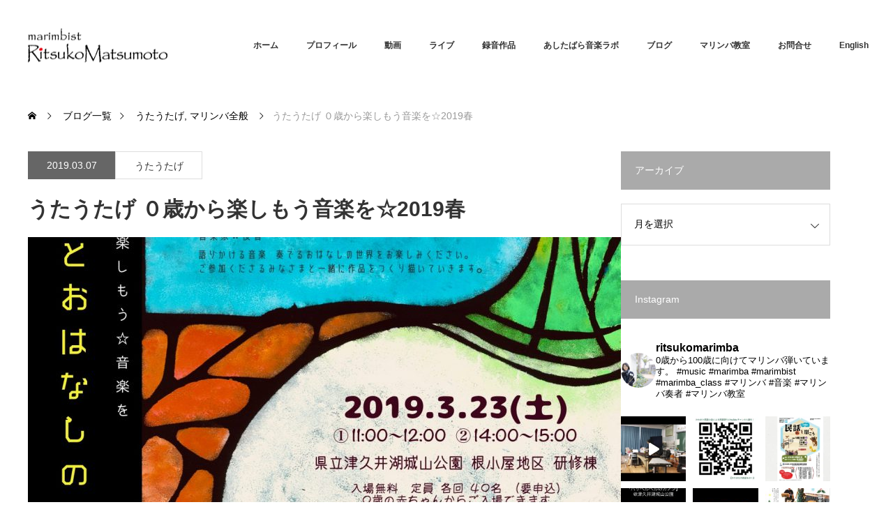

--- FILE ---
content_type: text/html; charset=UTF-8
request_url: https://ritsukomarimba.com/marimba/%E3%81%86%E3%81%9F%E3%81%86%E3%81%9F%E3%81%92-%EF%BC%90%E6%AD%B3%E3%81%8B%E3%82%89%E6%A5%BD%E3%81%97%E3%82%82%E3%81%86%E9%9F%B3%E6%A5%BD%E3%82%92%E2%98%862019%E6%98%A5
body_size: 28078
content:
<!DOCTYPE html>
<html class="pc" lang="ja">
<head>
<meta charset="UTF-8">
<!--[if IE]><meta http-equiv="X-UA-Compatible" content="IE=edge"><![endif]-->
<meta name="viewport" content="width=device-width">
<title>うたうたげ ０歳から楽しもう音楽を☆2019春 | RitsukoMatsumoto Marimbist</title>
<meta name="description" content="うたうたげ 0歳から楽しもう☆音楽を 2019春■ 音楽の庭つくい ３／２３（土）■ ＠スペースあれっくす ４／６（土）■ カフェ コンサートwith S Demic Cafe ４／７（日）詳細（うたうたげ HP）...">
<link rel="pingback" href="https://ritsukomarimba.com/blog/xmlrpc.php">
<meta name='robots' content='max-image-preview:large' />
<link rel="alternate" type="application/rss+xml" title="RitsukoMatsumoto Marimbist &raquo; フィード" href="https://ritsukomarimba.com/feed" />
<link rel="alternate" type="application/rss+xml" title="RitsukoMatsumoto Marimbist &raquo; コメントフィード" href="https://ritsukomarimba.com/comments/feed" />
<link rel="alternate" type="application/rss+xml" title="RitsukoMatsumoto Marimbist &raquo; うたうたげ ０歳から楽しもう音楽を☆2019春 のコメントのフィード" href="https://ritsukomarimba.com/marimba/%e3%81%86%e3%81%9f%e3%81%86%e3%81%9f%e3%81%92-%ef%bc%90%e6%ad%b3%e3%81%8b%e3%82%89%e6%a5%bd%e3%81%97%e3%82%82%e3%81%86%e9%9f%b3%e6%a5%bd%e3%82%92%e2%98%862019%e6%98%a5/feed" />
<link rel="alternate" title="oEmbed (JSON)" type="application/json+oembed" href="https://ritsukomarimba.com/wp-json/oembed/1.0/embed?url=https%3A%2F%2Fritsukomarimba.com%2Fmarimba%2F%25e3%2581%2586%25e3%2581%259f%25e3%2581%2586%25e3%2581%259f%25e3%2581%2592-%25ef%25bc%2590%25e6%25ad%25b3%25e3%2581%258b%25e3%2582%2589%25e6%25a5%25bd%25e3%2581%2597%25e3%2582%2582%25e3%2581%2586%25e9%259f%25b3%25e6%25a5%25bd%25e3%2582%2592%25e2%2598%25862019%25e6%2598%25a5" />
<link rel="alternate" title="oEmbed (XML)" type="text/xml+oembed" href="https://ritsukomarimba.com/wp-json/oembed/1.0/embed?url=https%3A%2F%2Fritsukomarimba.com%2Fmarimba%2F%25e3%2581%2586%25e3%2581%259f%25e3%2581%2586%25e3%2581%259f%25e3%2581%2592-%25ef%25bc%2590%25e6%25ad%25b3%25e3%2581%258b%25e3%2582%2589%25e6%25a5%25bd%25e3%2581%2597%25e3%2582%2582%25e3%2581%2586%25e9%259f%25b3%25e6%25a5%25bd%25e3%2582%2592%25e2%2598%25862019%25e6%2598%25a5&#038;format=xml" />
<link rel="preconnect" href="https://fonts.googleapis.com">
<link rel="preconnect" href="https://fonts.gstatic.com" crossorigin>
<link href="https://fonts.googleapis.com/css2?family=Noto+Sans+JP:wght@400;600" rel="stylesheet">
<style id='wp-img-auto-sizes-contain-inline-css' type='text/css'>
img:is([sizes=auto i],[sizes^="auto," i]){contain-intrinsic-size:3000px 1500px}
/*# sourceURL=wp-img-auto-sizes-contain-inline-css */
</style>
<link rel='stylesheet' id='style-css' href='https://ritsukomarimba.com/blog/wp-content/themes/monolith_tcd042_202512/style.css?ver=2.2.1' type='text/css' media='all' />
<link rel='stylesheet' id='sbi_styles-css' href='https://ritsukomarimba.com/blog/wp-content/plugins/instagram-feed/css/sbi-styles.min.css?ver=6.10.0' type='text/css' media='all' />
<style id='wp-emoji-styles-inline-css' type='text/css'>

	img.wp-smiley, img.emoji {
		display: inline !important;
		border: none !important;
		box-shadow: none !important;
		height: 1em !important;
		width: 1em !important;
		margin: 0 0.07em !important;
		vertical-align: -0.1em !important;
		background: none !important;
		padding: 0 !important;
	}
/*# sourceURL=wp-emoji-styles-inline-css */
</style>
<style id='wp-block-library-inline-css' type='text/css'>
:root{--wp-block-synced-color:#7a00df;--wp-block-synced-color--rgb:122,0,223;--wp-bound-block-color:var(--wp-block-synced-color);--wp-editor-canvas-background:#ddd;--wp-admin-theme-color:#007cba;--wp-admin-theme-color--rgb:0,124,186;--wp-admin-theme-color-darker-10:#006ba1;--wp-admin-theme-color-darker-10--rgb:0,107,160.5;--wp-admin-theme-color-darker-20:#005a87;--wp-admin-theme-color-darker-20--rgb:0,90,135;--wp-admin-border-width-focus:2px}@media (min-resolution:192dpi){:root{--wp-admin-border-width-focus:1.5px}}.wp-element-button{cursor:pointer}:root .has-very-light-gray-background-color{background-color:#eee}:root .has-very-dark-gray-background-color{background-color:#313131}:root .has-very-light-gray-color{color:#eee}:root .has-very-dark-gray-color{color:#313131}:root .has-vivid-green-cyan-to-vivid-cyan-blue-gradient-background{background:linear-gradient(135deg,#00d084,#0693e3)}:root .has-purple-crush-gradient-background{background:linear-gradient(135deg,#34e2e4,#4721fb 50%,#ab1dfe)}:root .has-hazy-dawn-gradient-background{background:linear-gradient(135deg,#faaca8,#dad0ec)}:root .has-subdued-olive-gradient-background{background:linear-gradient(135deg,#fafae1,#67a671)}:root .has-atomic-cream-gradient-background{background:linear-gradient(135deg,#fdd79a,#004a59)}:root .has-nightshade-gradient-background{background:linear-gradient(135deg,#330968,#31cdcf)}:root .has-midnight-gradient-background{background:linear-gradient(135deg,#020381,#2874fc)}:root{--wp--preset--font-size--normal:16px;--wp--preset--font-size--huge:42px}.has-regular-font-size{font-size:1em}.has-larger-font-size{font-size:2.625em}.has-normal-font-size{font-size:var(--wp--preset--font-size--normal)}.has-huge-font-size{font-size:var(--wp--preset--font-size--huge)}.has-text-align-center{text-align:center}.has-text-align-left{text-align:left}.has-text-align-right{text-align:right}.has-fit-text{white-space:nowrap!important}#end-resizable-editor-section{display:none}.aligncenter{clear:both}.items-justified-left{justify-content:flex-start}.items-justified-center{justify-content:center}.items-justified-right{justify-content:flex-end}.items-justified-space-between{justify-content:space-between}.screen-reader-text{border:0;clip-path:inset(50%);height:1px;margin:-1px;overflow:hidden;padding:0;position:absolute;width:1px;word-wrap:normal!important}.screen-reader-text:focus{background-color:#ddd;clip-path:none;color:#444;display:block;font-size:1em;height:auto;left:5px;line-height:normal;padding:15px 23px 14px;text-decoration:none;top:5px;width:auto;z-index:100000}html :where(.has-border-color){border-style:solid}html :where([style*=border-top-color]){border-top-style:solid}html :where([style*=border-right-color]){border-right-style:solid}html :where([style*=border-bottom-color]){border-bottom-style:solid}html :where([style*=border-left-color]){border-left-style:solid}html :where([style*=border-width]){border-style:solid}html :where([style*=border-top-width]){border-top-style:solid}html :where([style*=border-right-width]){border-right-style:solid}html :where([style*=border-bottom-width]){border-bottom-style:solid}html :where([style*=border-left-width]){border-left-style:solid}html :where(img[class*=wp-image-]){height:auto;max-width:100%}:where(figure){margin:0 0 1em}html :where(.is-position-sticky){--wp-admin--admin-bar--position-offset:var(--wp-admin--admin-bar--height,0px)}@media screen and (max-width:600px){html :where(.is-position-sticky){--wp-admin--admin-bar--position-offset:0px}}

/*# sourceURL=wp-block-library-inline-css */
</style><style id='global-styles-inline-css' type='text/css'>
:root{--wp--preset--aspect-ratio--square: 1;--wp--preset--aspect-ratio--4-3: 4/3;--wp--preset--aspect-ratio--3-4: 3/4;--wp--preset--aspect-ratio--3-2: 3/2;--wp--preset--aspect-ratio--2-3: 2/3;--wp--preset--aspect-ratio--16-9: 16/9;--wp--preset--aspect-ratio--9-16: 9/16;--wp--preset--color--black: #000000;--wp--preset--color--cyan-bluish-gray: #abb8c3;--wp--preset--color--white: #ffffff;--wp--preset--color--pale-pink: #f78da7;--wp--preset--color--vivid-red: #cf2e2e;--wp--preset--color--luminous-vivid-orange: #ff6900;--wp--preset--color--luminous-vivid-amber: #fcb900;--wp--preset--color--light-green-cyan: #7bdcb5;--wp--preset--color--vivid-green-cyan: #00d084;--wp--preset--color--pale-cyan-blue: #8ed1fc;--wp--preset--color--vivid-cyan-blue: #0693e3;--wp--preset--color--vivid-purple: #9b51e0;--wp--preset--gradient--vivid-cyan-blue-to-vivid-purple: linear-gradient(135deg,rgb(6,147,227) 0%,rgb(155,81,224) 100%);--wp--preset--gradient--light-green-cyan-to-vivid-green-cyan: linear-gradient(135deg,rgb(122,220,180) 0%,rgb(0,208,130) 100%);--wp--preset--gradient--luminous-vivid-amber-to-luminous-vivid-orange: linear-gradient(135deg,rgb(252,185,0) 0%,rgb(255,105,0) 100%);--wp--preset--gradient--luminous-vivid-orange-to-vivid-red: linear-gradient(135deg,rgb(255,105,0) 0%,rgb(207,46,46) 100%);--wp--preset--gradient--very-light-gray-to-cyan-bluish-gray: linear-gradient(135deg,rgb(238,238,238) 0%,rgb(169,184,195) 100%);--wp--preset--gradient--cool-to-warm-spectrum: linear-gradient(135deg,rgb(74,234,220) 0%,rgb(151,120,209) 20%,rgb(207,42,186) 40%,rgb(238,44,130) 60%,rgb(251,105,98) 80%,rgb(254,248,76) 100%);--wp--preset--gradient--blush-light-purple: linear-gradient(135deg,rgb(255,206,236) 0%,rgb(152,150,240) 100%);--wp--preset--gradient--blush-bordeaux: linear-gradient(135deg,rgb(254,205,165) 0%,rgb(254,45,45) 50%,rgb(107,0,62) 100%);--wp--preset--gradient--luminous-dusk: linear-gradient(135deg,rgb(255,203,112) 0%,rgb(199,81,192) 50%,rgb(65,88,208) 100%);--wp--preset--gradient--pale-ocean: linear-gradient(135deg,rgb(255,245,203) 0%,rgb(182,227,212) 50%,rgb(51,167,181) 100%);--wp--preset--gradient--electric-grass: linear-gradient(135deg,rgb(202,248,128) 0%,rgb(113,206,126) 100%);--wp--preset--gradient--midnight: linear-gradient(135deg,rgb(2,3,129) 0%,rgb(40,116,252) 100%);--wp--preset--font-size--small: 13px;--wp--preset--font-size--medium: 20px;--wp--preset--font-size--large: 36px;--wp--preset--font-size--x-large: 42px;--wp--preset--spacing--20: 0.44rem;--wp--preset--spacing--30: 0.67rem;--wp--preset--spacing--40: 1rem;--wp--preset--spacing--50: 1.5rem;--wp--preset--spacing--60: 2.25rem;--wp--preset--spacing--70: 3.38rem;--wp--preset--spacing--80: 5.06rem;--wp--preset--shadow--natural: 6px 6px 9px rgba(0, 0, 0, 0.2);--wp--preset--shadow--deep: 12px 12px 50px rgba(0, 0, 0, 0.4);--wp--preset--shadow--sharp: 6px 6px 0px rgba(0, 0, 0, 0.2);--wp--preset--shadow--outlined: 6px 6px 0px -3px rgb(255, 255, 255), 6px 6px rgb(0, 0, 0);--wp--preset--shadow--crisp: 6px 6px 0px rgb(0, 0, 0);}:where(.is-layout-flex){gap: 0.5em;}:where(.is-layout-grid){gap: 0.5em;}body .is-layout-flex{display: flex;}.is-layout-flex{flex-wrap: wrap;align-items: center;}.is-layout-flex > :is(*, div){margin: 0;}body .is-layout-grid{display: grid;}.is-layout-grid > :is(*, div){margin: 0;}:where(.wp-block-columns.is-layout-flex){gap: 2em;}:where(.wp-block-columns.is-layout-grid){gap: 2em;}:where(.wp-block-post-template.is-layout-flex){gap: 1.25em;}:where(.wp-block-post-template.is-layout-grid){gap: 1.25em;}.has-black-color{color: var(--wp--preset--color--black) !important;}.has-cyan-bluish-gray-color{color: var(--wp--preset--color--cyan-bluish-gray) !important;}.has-white-color{color: var(--wp--preset--color--white) !important;}.has-pale-pink-color{color: var(--wp--preset--color--pale-pink) !important;}.has-vivid-red-color{color: var(--wp--preset--color--vivid-red) !important;}.has-luminous-vivid-orange-color{color: var(--wp--preset--color--luminous-vivid-orange) !important;}.has-luminous-vivid-amber-color{color: var(--wp--preset--color--luminous-vivid-amber) !important;}.has-light-green-cyan-color{color: var(--wp--preset--color--light-green-cyan) !important;}.has-vivid-green-cyan-color{color: var(--wp--preset--color--vivid-green-cyan) !important;}.has-pale-cyan-blue-color{color: var(--wp--preset--color--pale-cyan-blue) !important;}.has-vivid-cyan-blue-color{color: var(--wp--preset--color--vivid-cyan-blue) !important;}.has-vivid-purple-color{color: var(--wp--preset--color--vivid-purple) !important;}.has-black-background-color{background-color: var(--wp--preset--color--black) !important;}.has-cyan-bluish-gray-background-color{background-color: var(--wp--preset--color--cyan-bluish-gray) !important;}.has-white-background-color{background-color: var(--wp--preset--color--white) !important;}.has-pale-pink-background-color{background-color: var(--wp--preset--color--pale-pink) !important;}.has-vivid-red-background-color{background-color: var(--wp--preset--color--vivid-red) !important;}.has-luminous-vivid-orange-background-color{background-color: var(--wp--preset--color--luminous-vivid-orange) !important;}.has-luminous-vivid-amber-background-color{background-color: var(--wp--preset--color--luminous-vivid-amber) !important;}.has-light-green-cyan-background-color{background-color: var(--wp--preset--color--light-green-cyan) !important;}.has-vivid-green-cyan-background-color{background-color: var(--wp--preset--color--vivid-green-cyan) !important;}.has-pale-cyan-blue-background-color{background-color: var(--wp--preset--color--pale-cyan-blue) !important;}.has-vivid-cyan-blue-background-color{background-color: var(--wp--preset--color--vivid-cyan-blue) !important;}.has-vivid-purple-background-color{background-color: var(--wp--preset--color--vivid-purple) !important;}.has-black-border-color{border-color: var(--wp--preset--color--black) !important;}.has-cyan-bluish-gray-border-color{border-color: var(--wp--preset--color--cyan-bluish-gray) !important;}.has-white-border-color{border-color: var(--wp--preset--color--white) !important;}.has-pale-pink-border-color{border-color: var(--wp--preset--color--pale-pink) !important;}.has-vivid-red-border-color{border-color: var(--wp--preset--color--vivid-red) !important;}.has-luminous-vivid-orange-border-color{border-color: var(--wp--preset--color--luminous-vivid-orange) !important;}.has-luminous-vivid-amber-border-color{border-color: var(--wp--preset--color--luminous-vivid-amber) !important;}.has-light-green-cyan-border-color{border-color: var(--wp--preset--color--light-green-cyan) !important;}.has-vivid-green-cyan-border-color{border-color: var(--wp--preset--color--vivid-green-cyan) !important;}.has-pale-cyan-blue-border-color{border-color: var(--wp--preset--color--pale-cyan-blue) !important;}.has-vivid-cyan-blue-border-color{border-color: var(--wp--preset--color--vivid-cyan-blue) !important;}.has-vivid-purple-border-color{border-color: var(--wp--preset--color--vivid-purple) !important;}.has-vivid-cyan-blue-to-vivid-purple-gradient-background{background: var(--wp--preset--gradient--vivid-cyan-blue-to-vivid-purple) !important;}.has-light-green-cyan-to-vivid-green-cyan-gradient-background{background: var(--wp--preset--gradient--light-green-cyan-to-vivid-green-cyan) !important;}.has-luminous-vivid-amber-to-luminous-vivid-orange-gradient-background{background: var(--wp--preset--gradient--luminous-vivid-amber-to-luminous-vivid-orange) !important;}.has-luminous-vivid-orange-to-vivid-red-gradient-background{background: var(--wp--preset--gradient--luminous-vivid-orange-to-vivid-red) !important;}.has-very-light-gray-to-cyan-bluish-gray-gradient-background{background: var(--wp--preset--gradient--very-light-gray-to-cyan-bluish-gray) !important;}.has-cool-to-warm-spectrum-gradient-background{background: var(--wp--preset--gradient--cool-to-warm-spectrum) !important;}.has-blush-light-purple-gradient-background{background: var(--wp--preset--gradient--blush-light-purple) !important;}.has-blush-bordeaux-gradient-background{background: var(--wp--preset--gradient--blush-bordeaux) !important;}.has-luminous-dusk-gradient-background{background: var(--wp--preset--gradient--luminous-dusk) !important;}.has-pale-ocean-gradient-background{background: var(--wp--preset--gradient--pale-ocean) !important;}.has-electric-grass-gradient-background{background: var(--wp--preset--gradient--electric-grass) !important;}.has-midnight-gradient-background{background: var(--wp--preset--gradient--midnight) !important;}.has-small-font-size{font-size: var(--wp--preset--font-size--small) !important;}.has-medium-font-size{font-size: var(--wp--preset--font-size--medium) !important;}.has-large-font-size{font-size: var(--wp--preset--font-size--large) !important;}.has-x-large-font-size{font-size: var(--wp--preset--font-size--x-large) !important;}
/*# sourceURL=global-styles-inline-css */
</style>

<style id='classic-theme-styles-inline-css' type='text/css'>
/*! This file is auto-generated */
.wp-block-button__link{color:#fff;background-color:#32373c;border-radius:9999px;box-shadow:none;text-decoration:none;padding:calc(.667em + 2px) calc(1.333em + 2px);font-size:1.125em}.wp-block-file__button{background:#32373c;color:#fff;text-decoration:none}
/*# sourceURL=/wp-includes/css/classic-themes.min.css */
</style>
<link rel='stylesheet' id='advanced-floating-content-css' href='https://ritsukomarimba.com/blog/wp-content/plugins/advanced-floating-content/public/css/advanced-floating-content-public.css?ver=3.6.2' type='text/css' media='all' />
<link rel='stylesheet' id='advanced-floating-content-animate-css' href='https://ritsukomarimba.com/blog/wp-content/plugins/advanced-floating-content/public/css/animate.css?ver=3.6.2' type='text/css' media='all' />
<link rel='stylesheet' id='font-awesome-css' href='https://ritsukomarimba.com/blog/wp-content/plugins/arconix-shortcodes/includes/css/font-awesome.min.css?ver=4.6.3' type='text/css' media='all' />
<link rel='stylesheet' id='arconix-shortcodes-css' href='https://ritsukomarimba.com/blog/wp-content/plugins/arconix-shortcodes/includes/css/arconix-shortcodes.min.css?ver=2.1.19' type='text/css' media='all' />
<link rel='stylesheet' id='contact-form-7-css' href='https://ritsukomarimba.com/blog/wp-content/plugins/contact-form-7/includes/css/styles.css?ver=6.1.4' type='text/css' media='all' />
<style>:root {
  --tcd-font-type1: Arial,"Hiragino Sans","Yu Gothic Medium","Meiryo",sans-serif;
  --tcd-font-type2: "Times New Roman",Times,"Yu Mincho","游明朝","游明朝体","Hiragino Mincho Pro",serif;
  --tcd-font-type3: Palatino,"Yu Kyokasho","游教科書体","UD デジタル 教科書体 N","游明朝","游明朝体","Hiragino Mincho Pro","Meiryo",serif;
  --tcd-font-type-logo: "Noto Sans JP",sans-serif;
}</style>
<script type="text/javascript" src="https://ritsukomarimba.com/blog/wp-includes/js/jquery/jquery.min.js?ver=3.7.1" id="jquery-core-js"></script>
<script type="text/javascript" src="https://ritsukomarimba.com/blog/wp-includes/js/jquery/jquery-migrate.min.js?ver=3.4.1" id="jquery-migrate-js"></script>
<script type="text/javascript" src="https://ritsukomarimba.com/blog/wp-content/plugins/advanced-floating-content/public/js/advanced-floating-content-public.js?ver=3.6.2" id="advanced-floating-content-js"></script>
<script type="text/javascript" src="https://ritsukomarimba.com/blog/wp-content/plugins/advanced-floating-content/public/js/jquery.cookie.min.js?ver=3.6.2" id="advanced-floating-contentcookies-js"></script>
<link rel="https://api.w.org/" href="https://ritsukomarimba.com/wp-json/" /><link rel="alternate" title="JSON" type="application/json" href="https://ritsukomarimba.com/wp-json/wp/v2/posts/6442" /><link rel="canonical" href="https://ritsukomarimba.com/marimba/%e3%81%86%e3%81%9f%e3%81%86%e3%81%9f%e3%81%92-%ef%bc%90%e6%ad%b3%e3%81%8b%e3%82%89%e6%a5%bd%e3%81%97%e3%82%82%e3%81%86%e9%9f%b3%e6%a5%bd%e3%82%92%e2%98%862019%e6%98%a5" />
<link rel='shortlink' href='https://ritsukomarimba.com/?p=6442' />
<link rel="stylesheet" href="https://ritsukomarimba.com/blog/wp-content/themes/monolith_tcd042_202512/css/design-plus.css?ver=2.2.1">
<link rel="stylesheet" href="https://ritsukomarimba.com/blog/wp-content/themes/monolith_tcd042_202512/css/sns-botton.css?ver=2.2.1">
<link rel="stylesheet" href="https://fonts.googleapis.com/css?family=Roboto:100,300">
<link rel="stylesheet" media="screen and (max-width:770px)" href="https://ritsukomarimba.com/blog/wp-content/themes/monolith_tcd042_202512/css/responsive.css?ver=2.2.1">
<link rel="stylesheet" media="screen and (max-width:770px)" href="https://ritsukomarimba.com/blog/wp-content/themes/monolith_tcd042_202512/css/footer-bar.css?ver=2.2.1">

<script src="https://ritsukomarimba.com/blog/wp-content/themes/monolith_tcd042_202512/js/jquery.easing.1.3.js?ver=2.2.1"></script>
<script src="https://ritsukomarimba.com/blog/wp-content/themes/monolith_tcd042_202512/js/jscript.js?ver=2.2.1"></script>
<script src="https://ritsukomarimba.com/blog/wp-content/themes/monolith_tcd042_202512/js/comment.js?ver=2.2.1"></script>
<script src="https://ritsukomarimba.com/blog/wp-content/themes/monolith_tcd042_202512/js/header_fix.js?ver=2.2.1"></script>

<style type="text/css">
body, input, textarea { font-family: var(--tcd-font-type1); }
.rich_font { font-family: var(--tcd-font-type1); }

.rich_font_logo { font-family: var(--tcd-font-type-logo); font-weight: bold !important;}

body { font-size:15px; }

.pc #header .logo { font-size:21px; }
.pc #footer_top .logo { font-size:12px; }
.mobile #header .logo { font-size:18px; }
#footer_top { background: #F7F7F7; }


#blog_list li .image img, #related_post li a.image img, .styled_post_list1 .image img, #recent_news .image img, .project_list_widget .image img, .index_box_list .image img, #project_list .image img, #previous_next_post .image img {
  -webkit-transition: all 0.75s ease; -moz-transition: all 0.75s ease; transition: all 0.75s ease;
  -webkit-transform: scale(1); -moz-transform: scale(1); -ms-transform: scale(1); -o-transform: scale(1); transform: scale(1);
  -webkit-backface-visibility:hidden; backface-visibility:hidden;
}
#blog_list li .image:hover img, #related_post li a.image:hover img, .styled_post_list1 .image:hover img, #recent_news .image:hover img, .project_list_widget .image:hover img, .index_box_list .image:hover img, #project_list li:hover img, #previous_next_post .image:hover img {
  -webkit-transform: scale(1.1); -moz-transform: scale(1.1); -ms-transform: scale(1.1); -o-transform: scale(1.1); transform: scale(1.1);
}

.pc #global_menu > ul > li > a { color:#333333; }

#post_title { font-size:30px; }
.post_content { font-size:15px; }

a:hover, #comment_header ul li a:hover, .pc #global_menu > ul > li.active > a, .pc #global_menu li.current-menu-item > a, .pc #global_menu > ul > li > a:hover, #header_logo .logo a:hover, #bread_crumb li.home a:hover:before, #bread_crumb li a:hover,
 #archive_news_list li a .entry-date, #related_post li .title a:hover, #comment_headline, #footer_widget .footer_headline, #footer_widget .widget_block .wp-block-heading , .index_news_list ol a .entry-date, .footer_menu li:first-child a, .footer_menu li:only-child a, .color_headline, #project_title, #project_list .title .project_title, .post_content a, .custom-html-widget a
  { color:#D90000; }

.post_content a:hover, .custom-html-widget a:hover
{ color:#B00E19; }

.pc #global_menu ul ul a, #return_top a:hover, .next_page_link a:hover, .collapse_category_list li a:hover .count, .slick-arrow:hover, #blog_list .category a:hover, #index_blog .index_blog_link:hover, #footer_address .button:hover, #post_meta_top .category a:hover,
 #archive_news_list .headline, .side_headline, #side_col .widget_block .wp-block-heading , #previous_next_page a:hover, .page_navi a:hover, .page_navi span.current, .page_navi p.back a:hover, .collapse_category_list li a:hover .count, .mobile #global_menu li a:hover,
  #wp-calendar td a:hover, #wp-calendar #prev a:hover, #wp-calendar #next a:hover, .widget_search #search-btn input:hover, .widget_search #searchsubmit:hover, .side_widget.google_search #searchsubmit:hover,
   #submit_comment:hover, #comment_header ul li a:hover, #comment_header ul li.comment_switch_active a, #comment_header #comment_closed p, #post_pagination a:hover, #post_pagination p, a.menu_button:hover, .mobile .footer_menu a:hover, .mobile #footer_menu_bottom li a:hover,
  .project_pager a:hover, #project_catgory_sort li a.active, #project_catgory_sort li a:hover, #project_catgory_sort li.current-cat a, #project_side_content .project_cat
 { background-color:#D90000; }

.pc #global_menu ul ul a:hover, .index_news_list a.archive_link:hover
 { background-color:#B00E19; }

#recent_news .headline, .index_news_list .headline, #blog_list .date, #post_meta_top .date, #related_post
 { background-color:#666666; }

.index_news_list a.archive_link, #index_blog .index_blog_link, .page_navi p.back a
{ background-color:#BBBBBB; }

#comment_textarea textarea:focus, #guest_info input:focus, #comment_header ul li a:hover, #comment_header ul li.comment_switch_active a, #comment_header #comment_closed p, #post_meta_top .category a:hover, #project_catgory_sort .current-cat, #project_catgory_sort li:hover, #project_catgory_sort .current-cat:last-child, #post_pagination p, #post_pagination a:hover, .page_navi span.current, .page_navi a:hover
 { border-color:#D90000; }
#project_catgory_sort .current-cat + li, #project_catgory_sort li:hover + li, .page_navi .current-cat + li a
{ border-left-color:#D90000; }

@media screen and (max-width:600px) {
  #project_catgory_sort .current-cat { border-right-color:#D90000!important; }
}

#comment_header ul li.comment_switch_active a:after, #comment_header #comment_closed p:after
 { border-color:#D90000 transparent transparent transparent; }

.collapse_category_list li a:before
 { border-color: transparent transparent transparent #D90000; }


#site_loader_spinner { border:4px solid rgba(217,0,0,0.2); border-top-color:#D90000; }


</style>

<style id="tcd_custom_css">#header_content .item { width:600px; height:1000px;  }

#header_content img {  display:block; width:600px; height:auto; }

#header_content .item:hover img {
  -webkit-transform: scale(1.0); -moz-transform: scale(1.0); -ms-transform: scale(1.0); -o-transform: scale(1.0); transform: scale(1.0);
}
#header_content .image:before { width:600px; height:1000px; }

#index_project .catchphrase { text-align:left;  margin:0 460px 100px 100px; vertical-align:top;}

.l-flo-5px{float:left;margin:5px}  /* 左に回り込み5pxバージョン */

.bt_time2{background-color:#729A96;}
.bt_time1{background-color:#CBAF2A;}

.movie-wrap {
     position: relative;
     padding-bottom: 56.25%; /*アスペクト比 16:9の場合の縦幅*/
     height: 0;
     overflow: hidden;
}
 
.movie-wrap iframe {
     position: absolute;
     top: 0;
     left: 0;
     width: 100%;
     height: 100%;
}

#index_news { padding: 0 25px 0; }

@media screen and (max-width:770px) {
#header_content { width:100%; margin:0; padding:0; }
.mobile_header_fix #header_content { margin:55px 0 30px; }
#header_content .item { float:left; width:100%; height:900px; }
#header_content img { width:100%; }
#header_content .image:before { width:100%; height:900px; }
#index_project img { width:100%; }
#index_project .catchphrase { margin:0 0 100px 0; }
}

@media screen and (max-width:400px) {
  #header_content .item { height:600px; }
  #index_project .catchphrase { margin:0 0 100px 0; }
}

.pc #global_menu > ul > li > a { padding:0 20px;}

.side_headline { background:#aaa; }

span.wpcf7-list-item { display: block; }

.sbi_feedtheme_header_text { color:#000; }</style>




<style id="tcd_current-page_custom_css"></style><link rel="shortcut icon" href="https://ritsukomarimba.com/blog/wp-content/themes/monolith_tcd042_202512/img/header/fabicon.ico">
</head>
<body id="body" class="wp-singular post-template-default single single-post postid-6442 single-format-standard wp-embed-responsive wp-theme-monolith_tcd042_202512 fix_top">


 <div id="header" style="background-color: rgba(255, 255, 255, 0.7);">
  <div id="header_inner" class="clearfix">
   <div id="logo_image">
 <div class="logo">
  <a href="https://ritsukomarimba.com/" title="RitsukoMatsumoto Marimbist" data-label="RitsukoMatsumoto Marimbist"><img class="h_logo" src="https://ritsukomarimba.com/blog/wp-content/uploads/2018/05/logo.png?1768719493" alt="RitsukoMatsumoto Marimbist" title="RitsukoMatsumoto Marimbist" /></a>
 </div>
</div>

  
      <div id="global_menu">
    <ul id="menu-%e3%83%98%e3%83%83%e3%83%80%e3%83%bc" class="menu"><li id="menu-item-7087" class="menu-item menu-item-type-post_type menu-item-object-page menu-item-home menu-item-7087"><a href="https://ritsukomarimba.com/">ホーム</a></li>
<li id="menu-item-38" class="menu-item menu-item-type-post_type menu-item-object-page menu-item-38"><a href="https://ritsukomarimba.com/about">プロフィール</a></li>
<li id="menu-item-6040" class="menu-item menu-item-type-post_type_archive menu-item-object-info menu-item-6040"><a href="https://ritsukomarimba.com/info">動画</a></li>
<li id="menu-item-6036" class="menu-item menu-item-type-post_type_archive menu-item-object-event menu-item-has-children menu-item-6036"><a href="https://ritsukomarimba.com/event">ライブ</a>
<ul class="sub-menu">
	<li id="menu-item-7760" class="menu-item menu-item-type-custom menu-item-object-custom menu-item-7760"><a href="https://ritsukomarimba.com/live/2025">2025年</a></li>
	<li id="menu-item-7600" class="menu-item menu-item-type-custom menu-item-object-custom menu-item-7600"><a href="https://ritsukomarimba.com/live/2024">2024年</a></li>
	<li id="menu-item-7520" class="menu-item menu-item-type-custom menu-item-object-custom menu-item-7520"><a href="https://ritsukomarimba.com/live/2023">2023年</a></li>
	<li id="menu-item-7346" class="menu-item menu-item-type-custom menu-item-object-custom menu-item-7346"><a href="https://ritsukomarimba.com/live/2022">2022年</a></li>
	<li id="menu-item-7345" class="menu-item menu-item-type-custom menu-item-object-custom menu-item-7345"><a href="https://ritsukomarimba.com/live/2021">2021年</a></li>
	<li id="menu-item-7088" class="menu-item menu-item-type-custom menu-item-object-custom menu-item-7088"><a href="https://ritsukomarimba.com/live/2020">2020年</a></li>
	<li id="menu-item-6478" class="menu-item menu-item-type-custom menu-item-object-custom menu-item-6478"><a href="https://ritsukomarimba.com/live/2019">2019年</a></li>
	<li id="menu-item-6477" class="menu-item menu-item-type-custom menu-item-object-custom menu-item-6477"><a href="https://ritsukomarimba.com/live/2018">2018年</a></li>
</ul>
</li>
<li id="menu-item-39" class="menu-item menu-item-type-post_type menu-item-object-page menu-item-39"><a href="https://ritsukomarimba.com/discography">録音作品</a></li>
<li id="menu-item-7436" class="menu-item menu-item-type-post_type menu-item-object-page menu-item-7436"><a href="https://ritsukomarimba.com/ashitabara">あしたばら音楽ラボ</a></li>
<li id="menu-item-43" class="menu-item menu-item-type-post_type menu-item-object-page current_page_parent menu-item-43"><a href="https://ritsukomarimba.com/marimbablog">ブログ</a></li>
<li id="menu-item-113" class="menu-item menu-item-type-post_type menu-item-object-page menu-item-113"><a href="https://ritsukomarimba.com/class">マリンバ教室</a></li>
<li id="menu-item-48" class="menu-item menu-item-type-post_type menu-item-object-page menu-item-48"><a href="https://ritsukomarimba.com/contact">お問合せ</a></li>
<li id="menu-item-6041" class="menu-item menu-item-type-post_type menu-item-object-page menu-item-6041"><a href="https://ritsukomarimba.com/biography">English</a></li>
</ul>   </div>
   <a href="#" class="menu_button"><span>menu</span></a>
     </div>
 </div><!-- END #header -->

 
 <div id="main_contents" class="clearfix">


<div id="bread_crumb">

<ul class="clearfix" itemscope itemtype="http://schema.org/BreadcrumbList">
 <li itemprop="itemListElement" itemscope itemtype="https://schema.org/ListItem" class="home"><a itemprop="item" href="https://ritsukomarimba.com/"><span itemprop="name">ホーム</span></a><meta itemprop="position" content="1" /></li>

 <li itemprop="itemListElement" itemscope itemtype="https://schema.org/ListItem"><a itemprop="item" href="https://ritsukomarimba.com/marimbablog"><span itemprop="name">ブログ一覧</span></a><meta itemprop="position" content="2" /></li>
 <li itemprop="itemListElement" itemscope itemtype="https://schema.org/ListItem">
     <a itemprop="item" href="https://ritsukomarimba.com/category/utautage_"><span itemprop="name">うたうたげ</span>,</a>
        <a itemprop="item" href="https://ritsukomarimba.com/category/marimba"><span itemprop="name">マリンバ全般</span></a>
       <meta itemprop="position" content="3" /></li>
 <li itemprop="itemListElement" itemscope itemtype="https://schema.org/ListItem" class="last"><span itemprop="name">うたうたげ ０歳から楽しもう音楽を☆2019春</span><meta itemprop="position" content="4" /></li>

</ul>
</div>

<div id="main_col" class="clearfix">

<div id="left_col">

 
 <div id="article">


  <ul id="post_meta_top" class="clearfix">
	<li class="date"><time class="entry-date updated" datetime="2019-03-07T22:03:21+09:00">2019.03.07</time></li>	<li class="category"><a href="https://ritsukomarimba.com/category/utautage_">うたうたげ</a>
</li>
    </ul>

  <h1 id="post_title" class="rich_font">うたうたげ ０歳から楽しもう音楽を☆2019春</h1>

      <div id="post_image">
   <img width="850" height="500" src="https://ritsukomarimba.com/blog/wp-content/uploads/2019/03/9fc10e2c57fcda808e9eb484b09df5f5-850x500.jpg" class="attachment-size8 size-size8 wp-post-image" alt="" decoding="async" fetchpriority="high" />  </div>
    
  
    <div class="single_copy_title_url" id="single_copy_title_url_top">
   <button class="single_copy_title_url_btn" data-clipboard-text="うたうたげ ０歳から楽しもう音楽を☆2019春 https://ritsukomarimba.com/marimba/%e3%81%86%e3%81%9f%e3%81%86%e3%81%9f%e3%81%92-%ef%bc%90%e6%ad%b3%e3%81%8b%e3%82%89%e6%a5%bd%e3%81%97%e3%82%82%e3%81%86%e9%9f%b3%e6%a5%bd%e3%82%92%e2%98%862019%e6%98%a5" data-clipboard-copied="記事のタイトルとURLをコピーしました">記事のタイトルとURLをコピーする</button>
  </div>
  
    
  <div class="post_content clearfix">
   <p>うたうたげ 0歳から楽しもう☆音楽を 2019春</p>
<p>■ 音楽の庭つくい ３／２３（土）<br />
■ ＠スペースあれっくす ４／６（土）<br />
■ カフェ コンサートwith S Demic Cafe ４／７（日）</p>
<p>詳細（うたうたげ HP）<br />
<a href="https://ritsukomarimba.com/utautage/schedule/?fbclid=IwAR2Yq212QM7IIFVRInpO3U_63uu4TGs2SBDF4vd-WwcZQmS4QybhtAemBBQ" target="_blank" rel="noopener nofollow" data-ft="{&quot;tn&quot;:&quot;-U&quot;}" data-lynx-mode="origin" data-lynx-uri="https://l.facebook.com/l.php?u=https%3A%2F%2Fritsukomarimba.com%2Futautage%2Fschedule%2F%3Ffbclid%3DIwAR2Yq212QM7IIFVRInpO3U_63uu4TGs2SBDF4vd-WwcZQmS4QybhtAemBBQ&amp;h=AT3iC5ZezRjK69ngFx43ve4E7ZpgVBzSDF1mXgfRBWzFr47L58syzKuD5TLsg7JTcLkMlySVUBX7q71fOd96WvyO3WNna8oe3Oa1-ebA0VtlsiG7cLVsX6vnTbcO2cohp8NLBVz6kmFYtOjpZ17LTZCNxzqvgGIjRAZNQR0">https://ritsukomarimba.com/utautage/schedule/</a></p>
<p>只今新作「おおきなかぶ」制作中です。<br />
今回のキーワードは「参加型」<br />
知らないうちに「play」している。誰もが「player」<br />
ステージと客席の境界線がいつの間にか無くなるような。</p>
<p>相方のくみちゃんとは作品について多くの言葉を交わします。<br />
【制作中のメールのやり取り】<br />
ネットでお面白い言葉がありました。<br />
「伝わらない事を前提として、逆に「伝わらないんだ」ということを伝える。<br />
「伝えるのは難しいけれど頑張って伝えるよ。だからお互いわかったふりをするのではなく、一生懸命「わかろうとする」「わかろうとしよう！」と努める。「一緒に考えていこう！」として相手も必死で聞いてくれる。お互いが必死になって「それだ！」と思う瞬間がやってくる。それを地道に積み重ねていく。</p>
<p><a href="https://ritsukomarimba.com/blog/wp-content/uploads/2019/03/dd985694817a268b4bfedc4d0102b34f.jpg"><img decoding="async" class="alignnone size-medium wp-image-6444" src="https://ritsukomarimba.com/blog/wp-content/uploads/2019/03/dd985694817a268b4bfedc4d0102b34f-212x300.jpg" alt="" width="212" height="300" srcset="https://ritsukomarimba.com/blog/wp-content/uploads/2019/03/dd985694817a268b4bfedc4d0102b34f-212x300.jpg 212w, https://ritsukomarimba.com/blog/wp-content/uploads/2019/03/dd985694817a268b4bfedc4d0102b34f-768x1086.jpg 768w, https://ritsukomarimba.com/blog/wp-content/uploads/2019/03/dd985694817a268b4bfedc4d0102b34f-724x1024.jpg 724w, https://ritsukomarimba.com/blog/wp-content/uploads/2019/03/dd985694817a268b4bfedc4d0102b34f.jpg 1240w" sizes="(max-width: 212px) 100vw, 212px" /></a> <a href="https://ritsukomarimba.com/blog/wp-content/uploads/2019/03/9fc10e2c57fcda808e9eb484b09df5f5.jpg"><img decoding="async" class="alignnone size-medium wp-image-6445" src="https://ritsukomarimba.com/blog/wp-content/uploads/2019/03/9fc10e2c57fcda808e9eb484b09df5f5-212x300.jpg" alt="" width="212" height="300" srcset="https://ritsukomarimba.com/blog/wp-content/uploads/2019/03/9fc10e2c57fcda808e9eb484b09df5f5-212x300.jpg 212w, https://ritsukomarimba.com/blog/wp-content/uploads/2019/03/9fc10e2c57fcda808e9eb484b09df5f5-768x1086.jpg 768w, https://ritsukomarimba.com/blog/wp-content/uploads/2019/03/9fc10e2c57fcda808e9eb484b09df5f5-724x1024.jpg 724w, https://ritsukomarimba.com/blog/wp-content/uploads/2019/03/9fc10e2c57fcda808e9eb484b09df5f5.jpg 1240w" sizes="(max-width: 212px) 100vw, 212px" /></a> <a href="https://ritsukomarimba.com/blog/wp-content/uploads/2019/03/sdemic4omote.jpg"><img loading="lazy" decoding="async" class="alignnone size-medium wp-image-6443" src="https://ritsukomarimba.com/blog/wp-content/uploads/2019/03/sdemic4omote-212x300.jpg" alt="" width="212" height="300" srcset="https://ritsukomarimba.com/blog/wp-content/uploads/2019/03/sdemic4omote-212x300.jpg 212w, https://ritsukomarimba.com/blog/wp-content/uploads/2019/03/sdemic4omote-768x1086.jpg 768w, https://ritsukomarimba.com/blog/wp-content/uploads/2019/03/sdemic4omote-724x1024.jpg 724w, https://ritsukomarimba.com/blog/wp-content/uploads/2019/03/sdemic4omote.jpg 1240w" sizes="auto, (max-width: 212px) 100vw, 212px" /></a></p>
<p>＊画像をクリックすると大きくなります。</p>
     </div>

 <div class="author_profile clearfix">
  <a class="avatar" href="https://ritsukomarimba.com/author/ritsukomarimba"><img alt='' src='https://secure.gravatar.com/avatar/db57a1954b8b22445d2d6665e3da5a53df13c82609cbf679469bfefb462dbffc?s=130&#038;d=mm&#038;r=g' class='avatar avatar-130 photo' height='130' width='130' loading='lazy' /></a>
  <div class="info clearfix">
    <div class="title_area clearfix">
      <div class="name rich_font"><a href="https://ritsukomarimba.com/author/ritsukomarimba">ritsukomarimba</a></div>
      <a class="archive_link" href="https://ritsukomarimba.com/author/ritsukomarimba"><span>記事一覧</span></a>
    </div>
          </div>
</div><!-- END .post_profile -->
 
    <div class="single_share clearfix" id="single_share_bottom">
   <div class="share-type1 share-btm">
 
	<div class="sns mt10 mb45">
		<ul class="type1 clearfix">
			<li class="twitter">
				<a href="https://twitter.com/intent/tweet?text=%E3%81%86%E3%81%9F%E3%81%86%E3%81%9F%E3%81%92+%EF%BC%90%E6%AD%B3%E3%81%8B%E3%82%89%E6%A5%BD%E3%81%97%E3%82%82%E3%81%86%E9%9F%B3%E6%A5%BD%E3%82%92%E2%98%862019%E6%98%A5&url=https%3A%2F%2Fritsukomarimba.com%2Fmarimba%2F%25e3%2581%2586%25e3%2581%259f%25e3%2581%2586%25e3%2581%259f%25e3%2581%2592-%25ef%25bc%2590%25e6%25ad%25b3%25e3%2581%258b%25e3%2582%2589%25e6%25a5%25bd%25e3%2581%2597%25e3%2582%2582%25e3%2581%2586%25e9%259f%25b3%25e6%25a5%25bd%25e3%2582%2592%25e2%2598%25862019%25e6%2598%25a5&via=&tw_p=tweetbutton&related=" onclick="javascript:window.open(this.href, '', 'menubar=no,toolbar=no,resizable=yes,scrollbars=yes,height=400,width=600');return false;"><i class="icon-twitter"></i><span class="ttl">Post</span><span class="share-count"></span></a>
			</li>
			<li class="facebook">
				<a href="//www.facebook.com/sharer/sharer.php?u=https://ritsukomarimba.com/marimba/%e3%81%86%e3%81%9f%e3%81%86%e3%81%9f%e3%81%92-%ef%bc%90%e6%ad%b3%e3%81%8b%e3%82%89%e6%a5%bd%e3%81%97%e3%82%82%e3%81%86%e9%9f%b3%e6%a5%bd%e3%82%92%e2%98%862019%e6%98%a5&amp;t=%E3%81%86%E3%81%9F%E3%81%86%E3%81%9F%E3%81%92+%EF%BC%90%E6%AD%B3%E3%81%8B%E3%82%89%E6%A5%BD%E3%81%97%E3%82%82%E3%81%86%E9%9F%B3%E6%A5%BD%E3%82%92%E2%98%862019%E6%98%A5" class="facebook-btn-icon-link" target="blank" rel="nofollow"><i class="icon-facebook"></i><span class="ttl">Share</span><span class="share-count"></span></a>
			</li>
			<li class="hatebu">
				<a href="https://b.hatena.ne.jp/add?mode=confirm&url=https%3A%2F%2Fritsukomarimba.com%2Fmarimba%2F%25e3%2581%2586%25e3%2581%259f%25e3%2581%2586%25e3%2581%259f%25e3%2581%2592-%25ef%25bc%2590%25e6%25ad%25b3%25e3%2581%258b%25e3%2582%2589%25e6%25a5%25bd%25e3%2581%2597%25e3%2582%2582%25e3%2581%2586%25e9%259f%25b3%25e6%25a5%25bd%25e3%2582%2592%25e2%2598%25862019%25e6%2598%25a5" onclick="javascript:window.open(this.href, '', 'menubar=no,toolbar=no,resizable=yes,scrollbars=yes,height=400,width=510');return false;" ><i class="icon-hatebu"></i><span class="ttl">Hatena</span><span class="share-count"></span></a>
			</li>
  <li class="line_button">
   <a aria-label="Lline" href="http://line.me/R/msg/text/?%E3%81%86%E3%81%9F%E3%81%86%E3%81%9F%E3%81%92+%EF%BC%90%E6%AD%B3%E3%81%8B%E3%82%89%E6%A5%BD%E3%81%97%E3%82%82%E3%81%86%E9%9F%B3%E6%A5%BD%E3%82%92%E2%98%862019%E6%98%A5https%3A%2F%2Fritsukomarimba.com%2Fmarimba%2F%25e3%2581%2586%25e3%2581%259f%25e3%2581%2586%25e3%2581%259f%25e3%2581%2592-%25ef%25bc%2590%25e6%25ad%25b3%25e3%2581%258b%25e3%2582%2589%25e6%25a5%25bd%25e3%2581%2597%25e3%2582%2582%25e3%2581%2586%25e9%259f%25b3%25e6%25a5%25bd%25e3%2582%2592%25e2%2598%25862019%25e6%2598%25a5"><span class="ttl">LINE</span></a>
  </li>
			<li class="rss">
				<a href="https://ritsukomarimba.com/feed" target="blank"><i class="icon-rss"></i><span class="ttl">RSS</span></a>
			</li>
			<li class="feedly">
				<a href="https://feedly.com/index.html#subscription/feed/https://ritsukomarimba.com/feed" target="blank"><i class="icon-feedly"></i><span class="ttl">feedly</span><span class="share-count"></span></a>
			</li>
			<li class="pinterest">
				<a rel="nofollow" target="_blank" href="https://www.pinterest.com/pin/create/button/?url=https%3A%2F%2Fritsukomarimba.com%2Fmarimba%2F%25e3%2581%2586%25e3%2581%259f%25e3%2581%2586%25e3%2581%259f%25e3%2581%2592-%25ef%25bc%2590%25e6%25ad%25b3%25e3%2581%258b%25e3%2582%2589%25e6%25a5%25bd%25e3%2581%2597%25e3%2582%2582%25e3%2581%2586%25e9%259f%25b3%25e6%25a5%25bd%25e3%2582%2592%25e2%2598%25862019%25e6%2598%25a5&media=https://ritsukomarimba.com/blog/wp-content/uploads/2019/03/9fc10e2c57fcda808e9eb484b09df5f5.jpg&description=%E3%81%86%E3%81%9F%E3%81%86%E3%81%9F%E3%81%92+%EF%BC%90%E6%AD%B3%E3%81%8B%E3%82%89%E6%A5%BD%E3%81%97%E3%82%82%E3%81%86%E9%9F%B3%E6%A5%BD%E3%82%92%E2%98%862019%E6%98%A5" data-pin-do="buttonPin" data-pin-custom="true"><i class="icon-pinterest"></i><span class="ttl">Pin&nbsp;it</span></a>
			</li>
    <li class="note_button">
   <a href="https://note.com/intent/post?url=https%3A%2F%2Fritsukomarimba.com%2Fmarimba%2F%25e3%2581%2586%25e3%2581%259f%25e3%2581%2586%25e3%2581%259f%25e3%2581%2592-%25ef%25bc%2590%25e6%25ad%25b3%25e3%2581%258b%25e3%2582%2589%25e6%25a5%25bd%25e3%2581%2597%25e3%2582%2582%25e3%2581%2586%25e9%259f%25b3%25e6%25a5%25bd%25e3%2582%2592%25e2%2598%25862019%25e6%2598%25a5"><span class="ttl">note</span></a>
  </li>
  		</ul>
	</div>
</div>
  </div>
  
    <div class="single_copy_title_url" id="single_copy_title_url_bottom">
   <button class="single_copy_title_url_btn" data-clipboard-text="うたうたげ ０歳から楽しもう音楽を☆2019春 https://ritsukomarimba.com/marimba/%e3%81%86%e3%81%9f%e3%81%86%e3%81%9f%e3%81%92-%ef%bc%90%e6%ad%b3%e3%81%8b%e3%82%89%e6%a5%bd%e3%81%97%e3%82%82%e3%81%86%e9%9f%b3%e6%a5%bd%e3%82%92%e2%98%862019%e6%98%a5" data-clipboard-copied="記事のタイトルとURLをコピーしました">記事のタイトルとURLをコピーする</button>
  </div>
  
  <ul id="post_meta_bottom" class="clearfix">
      <li class="post_category"><a href="https://ritsukomarimba.com/category/utautage_" rel="category tag">うたうたげ</a>, <a href="https://ritsukomarimba.com/category/marimba" rel="category tag">マリンバ全般</a></li>
   <li class="post_tag"><a href="https://ritsukomarimba.com/tag/%e3%83%9e%e3%83%aa%e3%83%b3%e3%83%90%e3%80%81%ef%bc%83%e3%81%86%e3%81%9f%e3%81%86%e3%81%9f%e3%81%92-%e3%80%81%ef%bc%83%ef%bc%90%e6%ad%b3%e3%81%8b%e3%82%89%e3%81%ae%e3%82%b3%e3%83%b3%e3%82%b5%e3%83%bc" rel="tag">#マリンバ、＃うたうたげ 、＃０歳からのコンサート</a></li>     </ul>

    <div id="previous_next_post" class="clearfix">
   <div class='prev_post'><a href='https://ritsukomarimba.com/days/%e9%9f%b3%e6%a5%bd%e3%81%b8%e3%81%ae%e3%82%a2%e3%82%a4%e3%83%87%e3%82%a3%e3%82%a2%e3%82%84%e8%80%83%e3%81%88%e6%96%b9%e3%81%ae%e6%96%b9%e5%90%91%e3%82%92%e6%9c%ac%e3%81%8b%e3%82%89%e5%be%97%e3%82%8b' title='音楽へのアイディアや考え方の方向を本から得る'><div class='image'><img width="200" height="200" src="https://ritsukomarimba.com/blog/wp-content/uploads/2019/02/IMG_5031-200x200.jpg" class="attachment-size1 size-size1 wp-post-image" alt="" decoding="async" loading="lazy" srcset="https://ritsukomarimba.com/blog/wp-content/uploads/2019/02/IMG_5031-200x200.jpg 200w, https://ritsukomarimba.com/blog/wp-content/uploads/2019/02/IMG_5031-150x150.jpg 150w, https://ritsukomarimba.com/blog/wp-content/uploads/2019/02/IMG_5031-300x300.jpg 300w, https://ritsukomarimba.com/blog/wp-content/uploads/2019/02/IMG_5031-120x120.jpg 120w" sizes="auto, (max-width: 200px) 100vw, 200px" /></div><div class='title'><span>音楽へのアイディアや考え方の方向を本から得る</span></div></a></div>
<div class='next_post'><a href='https://ritsukomarimba.com/marimba/%e3%80%90%e6%9d%be%e6%9c%ac%e5%be%8b%e5%ad%90%e3%83%9e%e3%83%aa%e3%83%b3%e3%83%90solo%e3%82%b3%e3%83%b3%e3%82%b5%e3%83%bc%e3%83%882019%e6%98%a5%e3%80%91' title='【松本律子マリンバsoloコンサート2019春】'><div class='image'><img width="200" height="200" src="https://ritsukomarimba.com/blog/wp-content/uploads/2019/02/76b5b2d504407d0c06cc3b1f1763b58b-200x200.jpg" class="attachment-size1 size-size1 wp-post-image" alt="松本律子マリンバコンサート2019" decoding="async" loading="lazy" srcset="https://ritsukomarimba.com/blog/wp-content/uploads/2019/02/76b5b2d504407d0c06cc3b1f1763b58b-200x200.jpg 200w, https://ritsukomarimba.com/blog/wp-content/uploads/2019/02/76b5b2d504407d0c06cc3b1f1763b58b-150x150.jpg 150w, https://ritsukomarimba.com/blog/wp-content/uploads/2019/02/76b5b2d504407d0c06cc3b1f1763b58b-300x300.jpg 300w, https://ritsukomarimba.com/blog/wp-content/uploads/2019/02/76b5b2d504407d0c06cc3b1f1763b58b-120x120.jpg 120w" sizes="auto, (max-width: 200px) 100vw, 200px" /></div><div class='title'><span>【松本律子マリンバsoloコンサート2019春】</span></div></a></div>
  </div>
  
 </div><!-- END #article -->

  
 
  <div id="related_post">
  <h2 class="headline"><span>関連記事</span></h2>
  <ol class="clearfix">
      <li class="clearfix num1">
    <a class="image" href="https://ritsukomarimba.com/marimba/%e9%9f%b3%e6%a5%bd%e3%82%92%e8%81%b4%e3%81%93%e3%81%86%ef%bc%81%ef%bc%81"><img src="https://ritsukomarimba.com/blog/wp-content/themes/monolith_tcd042_202512/img/common/no_image6.gif" alt="" title="" /></a>
    <div class="desc">
     <h3 class="title"><a href="https://ritsukomarimba.com/marimba/%e9%9f%b3%e6%a5%bd%e3%82%92%e8%81%b4%e3%81%93%e3%81%86%ef%bc%81%ef%bc%81" name="">音楽を聴こう！！</a></h3>
    </div>
   </li>
      <li class="clearfix num2">
    <a class="image" href="https://ritsukomarimba.com/marimba/%e7%9b%b8%e6%a8%a1%e5%8e%9f%e5%85%ac%e5%9c%92%e3%83%9e%e3%83%b3%e3%82%b9%e3%83%aa%e3%83%bc%e3%82%b3%e3%83%b3%e3%82%b5%e3%83%bc%e3%83%88%ef%bc%99%ef%bc%8f%ef%bc%91%ef%bc%95"><img src="https://ritsukomarimba.com/blog/wp-content/themes/monolith_tcd042_202512/img/common/no_image6.gif" alt="" title="" /></a>
    <div class="desc">
     <h3 class="title"><a href="https://ritsukomarimba.com/marimba/%e7%9b%b8%e6%a8%a1%e5%8e%9f%e5%85%ac%e5%9c%92%e3%83%9e%e3%83%b3%e3%82%b9%e3%83%aa%e3%83%bc%e3%82%b3%e3%83%b3%e3%82%b5%e3%83%bc%e3%83%88%ef%bc%99%ef%bc%8f%ef%bc%91%ef%bc%95" name="">相模原公園マンスリーコンサート９／１５</a></h3>
    </div>
   </li>
      <li class="clearfix num3">
    <a class="image" href="https://ritsukomarimba.com/marimba/%e9%87%8e%e7%94%9f%e3%81%ae%e3%82%aa%e3%83%bc%e3%82%b1%e3%82%b9%e3%83%88%e3%83%a9%e3%81%8c%e8%81%b4%e3%81%93%e3%81%88%e3%82%8b"><img width="225" height="300" src="https://ritsukomarimba.com/blog/wp-content/uploads/2016/07/IMG_3283-e1469480344733.jpg" class="attachment-size9 size-size9 wp-post-image" alt="" decoding="async" loading="lazy" srcset="https://ritsukomarimba.com/blog/wp-content/uploads/2016/07/IMG_3283-e1469480344733.jpg 2448w, https://ritsukomarimba.com/blog/wp-content/uploads/2016/07/IMG_3283-e1469480344733-225x300.jpg 225w, https://ritsukomarimba.com/blog/wp-content/uploads/2016/07/IMG_3283-e1469480344733-768x1024.jpg 768w, https://ritsukomarimba.com/blog/wp-content/uploads/2016/07/IMG_3283-e1469480344733-131x175.jpg 131w, https://ritsukomarimba.com/blog/wp-content/uploads/2016/07/IMG_3283-e1469480344733-300x400.jpg 300w" sizes="auto, (max-width: 225px) 100vw, 225px" /></a>
    <div class="desc">
     <h3 class="title"><a href="https://ritsukomarimba.com/marimba/%e9%87%8e%e7%94%9f%e3%81%ae%e3%82%aa%e3%83%bc%e3%82%b1%e3%82%b9%e3%83%88%e3%83%a9%e3%81%8c%e8%81%b4%e3%81%93%e3%81%88%e3%82%8b" name="">野生のオーケストラが聴こえる</a></h3>
    </div>
   </li>
      <li class="clearfix num4">
    <a class="image" href="https://ritsukomarimba.com/marimba/%e3%81%b5%e3%81%8f%e3%81%97%e3%81%ae%e9%9b%86%e3%81%84%e3%82%b3%e3%83%b3%e3%82%b5%e3%83%bc%e3%83%88%e7%b5%82%e4%ba%86"><img width="225" height="300" src="https://ritsukomarimba.com/blog/wp-content/uploads/2016/06/1b230a.jpg" class="attachment-size9 size-size9 wp-post-image" alt="" decoding="async" loading="lazy" srcset="https://ritsukomarimba.com/blog/wp-content/uploads/2016/06/1b230a.jpg 240w, https://ritsukomarimba.com/blog/wp-content/uploads/2016/06/1b230a-225x300.jpg 225w, https://ritsukomarimba.com/blog/wp-content/uploads/2016/06/1b230a-131x175.jpg 131w" sizes="auto, (max-width: 225px) 100vw, 225px" /></a>
    <div class="desc">
     <h3 class="title"><a href="https://ritsukomarimba.com/marimba/%e3%81%b5%e3%81%8f%e3%81%97%e3%81%ae%e9%9b%86%e3%81%84%e3%82%b3%e3%83%b3%e3%82%b5%e3%83%bc%e3%83%88%e7%b5%82%e4%ba%86" name="">ふくしの集いコンサート終了</a></h3>
    </div>
   </li>
      <li class="clearfix num5">
    <a class="image" href="https://ritsukomarimba.com/marimba/%e9%b6%b4%e5%b2%a1%e3%81%9f%e3%81%bf%e5%ad%90%e5%85%88%e7%94%9f"><img width="225" height="300" src="https://ritsukomarimba.com/blog/wp-content/uploads/2016/06/2053d8.jpg" class="attachment-size9 size-size9 wp-post-image" alt="" decoding="async" loading="lazy" srcset="https://ritsukomarimba.com/blog/wp-content/uploads/2016/06/2053d8.jpg 240w, https://ritsukomarimba.com/blog/wp-content/uploads/2016/06/2053d8-225x300.jpg 225w, https://ritsukomarimba.com/blog/wp-content/uploads/2016/06/2053d8-131x175.jpg 131w" sizes="auto, (max-width: 225px) 100vw, 225px" /></a>
    <div class="desc">
     <h3 class="title"><a href="https://ritsukomarimba.com/marimba/%e9%b6%b4%e5%b2%a1%e3%81%9f%e3%81%bf%e5%ad%90%e5%85%88%e7%94%9f" name="">鶴岡たみ子先生</a></h3>
    </div>
   </li>
      <li class="clearfix num6">
    <a class="image" href="https://ritsukomarimba.com/marimba/%e5%a4%a7%e5%92%8c%e6%98%a0%e5%83%8f%e3%82%b5%e3%83%ad%e3%83%b3"><img width="300" height="225" src="https://ritsukomarimba.com/blog/wp-content/uploads/2016/05/2d3a90.jpg" class="attachment-size9 size-size9 wp-post-image" alt="" decoding="async" loading="lazy" srcset="https://ritsukomarimba.com/blog/wp-content/uploads/2016/05/2d3a90.jpg 300w, https://ritsukomarimba.com/blog/wp-content/uploads/2016/05/2d3a90-220x165.jpg 220w" sizes="auto, (max-width: 300px) 100vw, 300px" /></a>
    <div class="desc">
     <h3 class="title"><a href="https://ritsukomarimba.com/marimba/%e5%a4%a7%e5%92%8c%e6%98%a0%e5%83%8f%e3%82%b5%e3%83%ad%e3%83%b3" name="">大和映像サロン</a></h3>
    </div>
   </li>
     </ol>
 </div>
  
 

</div><!-- END #left_col -->

  <div id="side_col">
  <div class="side_widget clearfix widget_archive" id="archives-3">
<div class="side_headline"><span>アーカイブ</span></div>		<label class="screen-reader-text" for="archives-dropdown-3">アーカイブ</label>
		<select id="archives-dropdown-3" name="archive-dropdown">
			
			<option value="">月を選択</option>
				<option value='https://ritsukomarimba.com/2025/03'> 2025年3月 &nbsp;(1)</option>
	<option value='https://ritsukomarimba.com/2025/02'> 2025年2月 &nbsp;(1)</option>
	<option value='https://ritsukomarimba.com/2024/07'> 2024年7月 &nbsp;(1)</option>
	<option value='https://ritsukomarimba.com/2024/04'> 2024年4月 &nbsp;(2)</option>
	<option value='https://ritsukomarimba.com/2024/01'> 2024年1月 &nbsp;(1)</option>
	<option value='https://ritsukomarimba.com/2023/01'> 2023年1月 &nbsp;(1)</option>
	<option value='https://ritsukomarimba.com/2022/05'> 2022年5月 &nbsp;(1)</option>
	<option value='https://ritsukomarimba.com/2022/03'> 2022年3月 &nbsp;(1)</option>
	<option value='https://ritsukomarimba.com/2022/02'> 2022年2月 &nbsp;(1)</option>
	<option value='https://ritsukomarimba.com/2022/01'> 2022年1月 &nbsp;(1)</option>
	<option value='https://ritsukomarimba.com/2021/12'> 2021年12月 &nbsp;(3)</option>
	<option value='https://ritsukomarimba.com/2021/11'> 2021年11月 &nbsp;(1)</option>
	<option value='https://ritsukomarimba.com/2021/07'> 2021年7月 &nbsp;(3)</option>
	<option value='https://ritsukomarimba.com/2021/06'> 2021年6月 &nbsp;(1)</option>
	<option value='https://ritsukomarimba.com/2021/03'> 2021年3月 &nbsp;(1)</option>
	<option value='https://ritsukomarimba.com/2021/02'> 2021年2月 &nbsp;(1)</option>
	<option value='https://ritsukomarimba.com/2021/01'> 2021年1月 &nbsp;(4)</option>
	<option value='https://ritsukomarimba.com/2020/12'> 2020年12月 &nbsp;(3)</option>
	<option value='https://ritsukomarimba.com/2020/11'> 2020年11月 &nbsp;(1)</option>
	<option value='https://ritsukomarimba.com/2020/10'> 2020年10月 &nbsp;(3)</option>
	<option value='https://ritsukomarimba.com/2020/09'> 2020年9月 &nbsp;(1)</option>
	<option value='https://ritsukomarimba.com/2020/08'> 2020年8月 &nbsp;(3)</option>
	<option value='https://ritsukomarimba.com/2020/07'> 2020年7月 &nbsp;(2)</option>
	<option value='https://ritsukomarimba.com/2020/06'> 2020年6月 &nbsp;(3)</option>
	<option value='https://ritsukomarimba.com/2020/05'> 2020年5月 &nbsp;(1)</option>
	<option value='https://ritsukomarimba.com/2020/04'> 2020年4月 &nbsp;(2)</option>
	<option value='https://ritsukomarimba.com/2020/03'> 2020年3月 &nbsp;(5)</option>
	<option value='https://ritsukomarimba.com/2020/02'> 2020年2月 &nbsp;(3)</option>
	<option value='https://ritsukomarimba.com/2020/01'> 2020年1月 &nbsp;(4)</option>
	<option value='https://ritsukomarimba.com/2019/12'> 2019年12月 &nbsp;(1)</option>
	<option value='https://ritsukomarimba.com/2019/11'> 2019年11月 &nbsp;(3)</option>
	<option value='https://ritsukomarimba.com/2019/10'> 2019年10月 &nbsp;(7)</option>
	<option value='https://ritsukomarimba.com/2019/09'> 2019年9月 &nbsp;(5)</option>
	<option value='https://ritsukomarimba.com/2019/08'> 2019年8月 &nbsp;(7)</option>
	<option value='https://ritsukomarimba.com/2019/07'> 2019年7月 &nbsp;(4)</option>
	<option value='https://ritsukomarimba.com/2019/06'> 2019年6月 &nbsp;(4)</option>
	<option value='https://ritsukomarimba.com/2019/05'> 2019年5月 &nbsp;(4)</option>
	<option value='https://ritsukomarimba.com/2019/04'> 2019年4月 &nbsp;(6)</option>
	<option value='https://ritsukomarimba.com/2019/03'> 2019年3月 &nbsp;(5)</option>
	<option value='https://ritsukomarimba.com/2019/02'> 2019年2月 &nbsp;(3)</option>
	<option value='https://ritsukomarimba.com/2019/01'> 2019年1月 &nbsp;(7)</option>
	<option value='https://ritsukomarimba.com/2018/12'> 2018年12月 &nbsp;(8)</option>
	<option value='https://ritsukomarimba.com/2018/11'> 2018年11月 &nbsp;(4)</option>
	<option value='https://ritsukomarimba.com/2018/10'> 2018年10月 &nbsp;(5)</option>
	<option value='https://ritsukomarimba.com/2018/09'> 2018年9月 &nbsp;(4)</option>
	<option value='https://ritsukomarimba.com/2018/08'> 2018年8月 &nbsp;(6)</option>
	<option value='https://ritsukomarimba.com/2018/07'> 2018年7月 &nbsp;(5)</option>
	<option value='https://ritsukomarimba.com/2018/06'> 2018年6月 &nbsp;(5)</option>
	<option value='https://ritsukomarimba.com/2018/05'> 2018年5月 &nbsp;(5)</option>
	<option value='https://ritsukomarimba.com/2018/04'> 2018年4月 &nbsp;(5)</option>
	<option value='https://ritsukomarimba.com/2018/03'> 2018年3月 &nbsp;(6)</option>
	<option value='https://ritsukomarimba.com/2018/02'> 2018年2月 &nbsp;(6)</option>
	<option value='https://ritsukomarimba.com/2018/01'> 2018年1月 &nbsp;(5)</option>
	<option value='https://ritsukomarimba.com/2017/12'> 2017年12月 &nbsp;(5)</option>
	<option value='https://ritsukomarimba.com/2017/11'> 2017年11月 &nbsp;(9)</option>
	<option value='https://ritsukomarimba.com/2017/10'> 2017年10月 &nbsp;(9)</option>
	<option value='https://ritsukomarimba.com/2017/09'> 2017年9月 &nbsp;(4)</option>
	<option value='https://ritsukomarimba.com/2017/08'> 2017年8月 &nbsp;(9)</option>
	<option value='https://ritsukomarimba.com/2017/07'> 2017年7月 &nbsp;(5)</option>
	<option value='https://ritsukomarimba.com/2017/06'> 2017年6月 &nbsp;(7)</option>
	<option value='https://ritsukomarimba.com/2017/05'> 2017年5月 &nbsp;(8)</option>
	<option value='https://ritsukomarimba.com/2017/04'> 2017年4月 &nbsp;(5)</option>
	<option value='https://ritsukomarimba.com/2017/03'> 2017年3月 &nbsp;(12)</option>
	<option value='https://ritsukomarimba.com/2017/02'> 2017年2月 &nbsp;(6)</option>
	<option value='https://ritsukomarimba.com/2017/01'> 2017年1月 &nbsp;(17)</option>
	<option value='https://ritsukomarimba.com/2016/12'> 2016年12月 &nbsp;(3)</option>
	<option value='https://ritsukomarimba.com/2016/11'> 2016年11月 &nbsp;(7)</option>
	<option value='https://ritsukomarimba.com/2016/10'> 2016年10月 &nbsp;(9)</option>
	<option value='https://ritsukomarimba.com/2016/09'> 2016年9月 &nbsp;(10)</option>
	<option value='https://ritsukomarimba.com/2016/08'> 2016年8月 &nbsp;(13)</option>
	<option value='https://ritsukomarimba.com/2016/07'> 2016年7月 &nbsp;(15)</option>
	<option value='https://ritsukomarimba.com/2016/06'> 2016年6月 &nbsp;(21)</option>
	<option value='https://ritsukomarimba.com/2016/05'> 2016年5月 &nbsp;(22)</option>
	<option value='https://ritsukomarimba.com/2016/04'> 2016年4月 &nbsp;(21)</option>
	<option value='https://ritsukomarimba.com/2016/03'> 2016年3月 &nbsp;(23)</option>
	<option value='https://ritsukomarimba.com/2016/02'> 2016年2月 &nbsp;(21)</option>
	<option value='https://ritsukomarimba.com/2016/01'> 2016年1月 &nbsp;(21)</option>
	<option value='https://ritsukomarimba.com/2015/12'> 2015年12月 &nbsp;(21)</option>
	<option value='https://ritsukomarimba.com/2015/11'> 2015年11月 &nbsp;(25)</option>
	<option value='https://ritsukomarimba.com/2015/10'> 2015年10月 &nbsp;(22)</option>
	<option value='https://ritsukomarimba.com/2015/09'> 2015年9月 &nbsp;(21)</option>
	<option value='https://ritsukomarimba.com/2015/08'> 2015年8月 &nbsp;(20)</option>
	<option value='https://ritsukomarimba.com/2015/07'> 2015年7月 &nbsp;(26)</option>
	<option value='https://ritsukomarimba.com/2015/06'> 2015年6月 &nbsp;(27)</option>
	<option value='https://ritsukomarimba.com/2015/05'> 2015年5月 &nbsp;(24)</option>
	<option value='https://ritsukomarimba.com/2015/04'> 2015年4月 &nbsp;(26)</option>
	<option value='https://ritsukomarimba.com/2015/03'> 2015年3月 &nbsp;(23)</option>
	<option value='https://ritsukomarimba.com/2015/02'> 2015年2月 &nbsp;(23)</option>
	<option value='https://ritsukomarimba.com/2015/01'> 2015年1月 &nbsp;(26)</option>
	<option value='https://ritsukomarimba.com/2014/12'> 2014年12月 &nbsp;(21)</option>
	<option value='https://ritsukomarimba.com/2014/11'> 2014年11月 &nbsp;(22)</option>
	<option value='https://ritsukomarimba.com/2014/10'> 2014年10月 &nbsp;(24)</option>
	<option value='https://ritsukomarimba.com/2014/09'> 2014年9月 &nbsp;(23)</option>
	<option value='https://ritsukomarimba.com/2014/08'> 2014年8月 &nbsp;(23)</option>
	<option value='https://ritsukomarimba.com/2014/07'> 2014年7月 &nbsp;(27)</option>
	<option value='https://ritsukomarimba.com/2014/06'> 2014年6月 &nbsp;(23)</option>
	<option value='https://ritsukomarimba.com/2014/05'> 2014年5月 &nbsp;(23)</option>
	<option value='https://ritsukomarimba.com/2014/04'> 2014年4月 &nbsp;(27)</option>
	<option value='https://ritsukomarimba.com/2014/03'> 2014年3月 &nbsp;(25)</option>
	<option value='https://ritsukomarimba.com/2014/02'> 2014年2月 &nbsp;(17)</option>
	<option value='https://ritsukomarimba.com/2014/01'> 2014年1月 &nbsp;(24)</option>
	<option value='https://ritsukomarimba.com/2013/12'> 2013年12月 &nbsp;(19)</option>
	<option value='https://ritsukomarimba.com/2013/11'> 2013年11月 &nbsp;(19)</option>
	<option value='https://ritsukomarimba.com/2013/10'> 2013年10月 &nbsp;(19)</option>
	<option value='https://ritsukomarimba.com/2013/09'> 2013年9月 &nbsp;(22)</option>
	<option value='https://ritsukomarimba.com/2013/08'> 2013年8月 &nbsp;(19)</option>
	<option value='https://ritsukomarimba.com/2013/07'> 2013年7月 &nbsp;(20)</option>
	<option value='https://ritsukomarimba.com/2013/06'> 2013年6月 &nbsp;(20)</option>
	<option value='https://ritsukomarimba.com/2013/05'> 2013年5月 &nbsp;(19)</option>
	<option value='https://ritsukomarimba.com/2013/04'> 2013年4月 &nbsp;(17)</option>
	<option value='https://ritsukomarimba.com/2013/03'> 2013年3月 &nbsp;(19)</option>
	<option value='https://ritsukomarimba.com/2013/02'> 2013年2月 &nbsp;(19)</option>
	<option value='https://ritsukomarimba.com/2013/01'> 2013年1月 &nbsp;(20)</option>
	<option value='https://ritsukomarimba.com/2012/12'> 2012年12月 &nbsp;(18)</option>
	<option value='https://ritsukomarimba.com/2012/11'> 2012年11月 &nbsp;(23)</option>
	<option value='https://ritsukomarimba.com/2012/10'> 2012年10月 &nbsp;(24)</option>
	<option value='https://ritsukomarimba.com/2012/09'> 2012年9月 &nbsp;(23)</option>
	<option value='https://ritsukomarimba.com/2012/08'> 2012年8月 &nbsp;(25)</option>
	<option value='https://ritsukomarimba.com/2012/07'> 2012年7月 &nbsp;(27)</option>
	<option value='https://ritsukomarimba.com/2012/06'> 2012年6月 &nbsp;(25)</option>
	<option value='https://ritsukomarimba.com/2012/05'> 2012年5月 &nbsp;(22)</option>
	<option value='https://ritsukomarimba.com/2012/04'> 2012年4月 &nbsp;(21)</option>
	<option value='https://ritsukomarimba.com/2012/03'> 2012年3月 &nbsp;(24)</option>
	<option value='https://ritsukomarimba.com/2012/02'> 2012年2月 &nbsp;(23)</option>
	<option value='https://ritsukomarimba.com/2012/01'> 2012年1月 &nbsp;(22)</option>
	<option value='https://ritsukomarimba.com/2011/12'> 2011年12月 &nbsp;(25)</option>
	<option value='https://ritsukomarimba.com/2011/11'> 2011年11月 &nbsp;(20)</option>
	<option value='https://ritsukomarimba.com/2011/10'> 2011年10月 &nbsp;(27)</option>
	<option value='https://ritsukomarimba.com/2011/09'> 2011年9月 &nbsp;(23)</option>
	<option value='https://ritsukomarimba.com/2011/08'> 2011年8月 &nbsp;(21)</option>
	<option value='https://ritsukomarimba.com/2011/07'> 2011年7月 &nbsp;(22)</option>
	<option value='https://ritsukomarimba.com/2011/06'> 2011年6月 &nbsp;(24)</option>
	<option value='https://ritsukomarimba.com/2011/05'> 2011年5月 &nbsp;(18)</option>
	<option value='https://ritsukomarimba.com/2011/04'> 2011年4月 &nbsp;(22)</option>
	<option value='https://ritsukomarimba.com/2011/03'> 2011年3月 &nbsp;(22)</option>
	<option value='https://ritsukomarimba.com/2011/02'> 2011年2月 &nbsp;(20)</option>
	<option value='https://ritsukomarimba.com/2011/01'> 2011年1月 &nbsp;(20)</option>
	<option value='https://ritsukomarimba.com/2010/12'> 2010年12月 &nbsp;(14)</option>
	<option value='https://ritsukomarimba.com/2010/11'> 2010年11月 &nbsp;(17)</option>
	<option value='https://ritsukomarimba.com/2010/10'> 2010年10月 &nbsp;(22)</option>
	<option value='https://ritsukomarimba.com/2010/09'> 2010年9月 &nbsp;(15)</option>
	<option value='https://ritsukomarimba.com/2010/08'> 2010年8月 &nbsp;(14)</option>
	<option value='https://ritsukomarimba.com/2010/07'> 2010年7月 &nbsp;(18)</option>
	<option value='https://ritsukomarimba.com/2010/06'> 2010年6月 &nbsp;(12)</option>
	<option value='https://ritsukomarimba.com/2010/05'> 2010年5月 &nbsp;(10)</option>
	<option value='https://ritsukomarimba.com/2010/04'> 2010年4月 &nbsp;(12)</option>

		</select>

			<script type="text/javascript">
/* <![CDATA[ */

( ( dropdownId ) => {
	const dropdown = document.getElementById( dropdownId );
	function onSelectChange() {
		setTimeout( () => {
			if ( 'escape' === dropdown.dataset.lastkey ) {
				return;
			}
			if ( dropdown.value ) {
				document.location.href = dropdown.value;
			}
		}, 250 );
	}
	function onKeyUp( event ) {
		if ( 'Escape' === event.key ) {
			dropdown.dataset.lastkey = 'escape';
		} else {
			delete dropdown.dataset.lastkey;
		}
	}
	function onClick() {
		delete dropdown.dataset.lastkey;
	}
	dropdown.addEventListener( 'keyup', onKeyUp );
	dropdown.addEventListener( 'click', onClick );
	dropdown.addEventListener( 'change', onSelectChange );
})( "archives-dropdown-3" );

//# sourceURL=WP_Widget_Archives%3A%3Awidget
/* ]]> */
</script>
</div>
<div class="side_widget clearfix widget_text" id="text-4">
<div class="side_headline"><span>Instagram</span></div>			<div class="textwidget">
<div id="sb_instagram"  class="sbi sbi_mob_col_2 sbi_tab_col_3 sbi_col_3 sbi_width_resp" style="padding-bottom: 10px;"	 data-feedid="*1"  data-res="auto" data-cols="3" data-colsmobile="2" data-colstablet="3" data-num="15" data-nummobile="15" data-item-padding="5"	 data-shortcode-atts="{&quot;feed&quot;:&quot;1&quot;}"  data-postid="6442" data-locatornonce="97e4539260" data-imageaspectratio="1:1" data-sbi-flags="favorLocal">
	<div class="sb_instagram_header "   >
	<a class="sbi_header_link" target="_blank"
	   rel="nofollow noopener" href="https://www.instagram.com/ritsukomarimba/" title="@ritsukomarimba">
		<div class="sbi_header_text">
			<div class="sbi_header_img"  data-avatar-url="https://scontent-itm1-1.cdninstagram.com/v/t51.82787-19/526909709_18493621744071888_4770864182039126298_n.jpg?stp=dst-jpg_s206x206_tt6&amp;_nc_cat=102&amp;ccb=7-5&amp;_nc_sid=bf7eb4&amp;efg=eyJ2ZW5jb2RlX3RhZyI6InByb2ZpbGVfcGljLnd3dy4xMDgwLkMzIn0%3D&amp;_nc_ohc=trMbWfS33zQQ7kNvwFBCeut&amp;_nc_oc=AdnGNGJ9c7rD89AvpUJggCdV_bRdAcV3j0jsHqZNkipZ86JJqhEI_jGnR4CWHTIfygY&amp;_nc_zt=24&amp;_nc_ht=scontent-itm1-1.cdninstagram.com&amp;edm=AP4hL3IEAAAA&amp;_nc_gid=xO5NSmuoVFK4lWSa_ztP0Q&amp;_nc_tpa=Q5bMBQEdfpfq1TVzME8_OsO0rUYOKmYdTAXcLR846OUrhBElBbd-WvQyjxepcCiMz-DFDPTNUFCH89f5Vg&amp;oh=00_AfqTZT2EYGaD294N_qpRPZsuylgjdOCrT85cChCrT7qD_w&amp;oe=69724175">
									<div class="sbi_header_img_hover"  ><svg class="sbi_new_logo fa-instagram fa-w-14" aria-hidden="true" data-fa-processed="" aria-label="Instagram" data-prefix="fab" data-icon="instagram" role="img" viewBox="0 0 448 512">
                    <path fill="currentColor" d="M224.1 141c-63.6 0-114.9 51.3-114.9 114.9s51.3 114.9 114.9 114.9S339 319.5 339 255.9 287.7 141 224.1 141zm0 189.6c-41.1 0-74.7-33.5-74.7-74.7s33.5-74.7 74.7-74.7 74.7 33.5 74.7 74.7-33.6 74.7-74.7 74.7zm146.4-194.3c0 14.9-12 26.8-26.8 26.8-14.9 0-26.8-12-26.8-26.8s12-26.8 26.8-26.8 26.8 12 26.8 26.8zm76.1 27.2c-1.7-35.9-9.9-67.7-36.2-93.9-26.2-26.2-58-34.4-93.9-36.2-37-2.1-147.9-2.1-184.9 0-35.8 1.7-67.6 9.9-93.9 36.1s-34.4 58-36.2 93.9c-2.1 37-2.1 147.9 0 184.9 1.7 35.9 9.9 67.7 36.2 93.9s58 34.4 93.9 36.2c37 2.1 147.9 2.1 184.9 0 35.9-1.7 67.7-9.9 93.9-36.2 26.2-26.2 34.4-58 36.2-93.9 2.1-37 2.1-147.8 0-184.8zM398.8 388c-7.8 19.6-22.9 34.7-42.6 42.6-29.5 11.7-99.5 9-132.1 9s-102.7 2.6-132.1-9c-19.6-7.8-34.7-22.9-42.6-42.6-11.7-29.5-9-99.5-9-132.1s-2.6-102.7 9-132.1c7.8-19.6 22.9-34.7 42.6-42.6 29.5-11.7 99.5-9 132.1-9s102.7-2.6 132.1 9c19.6 7.8 34.7 22.9 42.6 42.6 11.7 29.5 9 99.5 9 132.1s2.7 102.7-9 132.1z"></path>
                </svg></div>
					<img loading="lazy" decoding="async"  src="https://ritsukomarimba.com/blog/wp-content/uploads/sb-instagram-feed-images/ritsukomarimba.webp" alt="" width="50" height="50">
				
							</div>

			<div class="sbi_feedtheme_header_text">
				<h3>ritsukomarimba</h3>
									<p class="sbi_bio">0歳から100歳に向けてマリンバ弾いています。<br>
#music #marimba #marimbist #marimba_class #マリンバ #音楽 #マリンバ奏者 #マリンバ教室</p>
							</div>
		</div>
	</a>
</div>

	<div id="sbi_images"  style="gap: 10px;">
		<div class="sbi_item sbi_type_video sbi_new sbi_transition"
	id="sbi_18112800133615854" data-date="1768549934">
	<div class="sbi_photo_wrap">
		<a class="sbi_photo" href="https://www.instagram.com/reel/DTkFWankXKE/" target="_blank" rel="noopener nofollow"
			data-full-res="https://scontent-itm1-1.cdninstagram.com/v/t51.71878-15/616881680_1467567805014427_4878985349630310098_n.jpg?stp=dst-jpg_e35_tt6&#038;_nc_cat=110&#038;ccb=7-5&#038;_nc_sid=18de74&#038;efg=eyJlZmdfdGFnIjoiQ0xJUFMuYmVzdF9pbWFnZV91cmxnZW4uQzMifQ%3D%3D&#038;_nc_ohc=rPfZCYxys9gQ7kNvwGehVeZ&#038;_nc_oc=AdlPjYc1D-Kg9Oa3QNpLaDdO3_wYdmSKISmZRzMEWjgBpp3BT3VM3EfJxNXOUzgcsNo&#038;_nc_zt=23&#038;_nc_ht=scontent-itm1-1.cdninstagram.com&#038;edm=ANo9K5cEAAAA&#038;_nc_gid=JU4Cdu27PwZjGUm45xDFsA&#038;oh=00_AfrOa52lDozZiYd_5NR8v9jrRXR3hW5WHxoymxDALJXNDw&#038;oe=69722760"
			data-img-src-set="{&quot;d&quot;:&quot;https:\/\/scontent-itm1-1.cdninstagram.com\/v\/t51.71878-15\/616881680_1467567805014427_4878985349630310098_n.jpg?stp=dst-jpg_e35_tt6&amp;_nc_cat=110&amp;ccb=7-5&amp;_nc_sid=18de74&amp;efg=eyJlZmdfdGFnIjoiQ0xJUFMuYmVzdF9pbWFnZV91cmxnZW4uQzMifQ%3D%3D&amp;_nc_ohc=rPfZCYxys9gQ7kNvwGehVeZ&amp;_nc_oc=AdlPjYc1D-Kg9Oa3QNpLaDdO3_wYdmSKISmZRzMEWjgBpp3BT3VM3EfJxNXOUzgcsNo&amp;_nc_zt=23&amp;_nc_ht=scontent-itm1-1.cdninstagram.com&amp;edm=ANo9K5cEAAAA&amp;_nc_gid=JU4Cdu27PwZjGUm45xDFsA&amp;oh=00_AfrOa52lDozZiYd_5NR8v9jrRXR3hW5WHxoymxDALJXNDw&amp;oe=69722760&quot;,&quot;150&quot;:&quot;https:\/\/scontent-itm1-1.cdninstagram.com\/v\/t51.71878-15\/616881680_1467567805014427_4878985349630310098_n.jpg?stp=dst-jpg_e35_tt6&amp;_nc_cat=110&amp;ccb=7-5&amp;_nc_sid=18de74&amp;efg=eyJlZmdfdGFnIjoiQ0xJUFMuYmVzdF9pbWFnZV91cmxnZW4uQzMifQ%3D%3D&amp;_nc_ohc=rPfZCYxys9gQ7kNvwGehVeZ&amp;_nc_oc=AdlPjYc1D-Kg9Oa3QNpLaDdO3_wYdmSKISmZRzMEWjgBpp3BT3VM3EfJxNXOUzgcsNo&amp;_nc_zt=23&amp;_nc_ht=scontent-itm1-1.cdninstagram.com&amp;edm=ANo9K5cEAAAA&amp;_nc_gid=JU4Cdu27PwZjGUm45xDFsA&amp;oh=00_AfrOa52lDozZiYd_5NR8v9jrRXR3hW5WHxoymxDALJXNDw&amp;oe=69722760&quot;,&quot;320&quot;:&quot;https:\/\/scontent-itm1-1.cdninstagram.com\/v\/t51.71878-15\/616881680_1467567805014427_4878985349630310098_n.jpg?stp=dst-jpg_e35_tt6&amp;_nc_cat=110&amp;ccb=7-5&amp;_nc_sid=18de74&amp;efg=eyJlZmdfdGFnIjoiQ0xJUFMuYmVzdF9pbWFnZV91cmxnZW4uQzMifQ%3D%3D&amp;_nc_ohc=rPfZCYxys9gQ7kNvwGehVeZ&amp;_nc_oc=AdlPjYc1D-Kg9Oa3QNpLaDdO3_wYdmSKISmZRzMEWjgBpp3BT3VM3EfJxNXOUzgcsNo&amp;_nc_zt=23&amp;_nc_ht=scontent-itm1-1.cdninstagram.com&amp;edm=ANo9K5cEAAAA&amp;_nc_gid=JU4Cdu27PwZjGUm45xDFsA&amp;oh=00_AfrOa52lDozZiYd_5NR8v9jrRXR3hW5WHxoymxDALJXNDw&amp;oe=69722760&quot;,&quot;640&quot;:&quot;https:\/\/scontent-itm1-1.cdninstagram.com\/v\/t51.71878-15\/616881680_1467567805014427_4878985349630310098_n.jpg?stp=dst-jpg_e35_tt6&amp;_nc_cat=110&amp;ccb=7-5&amp;_nc_sid=18de74&amp;efg=eyJlZmdfdGFnIjoiQ0xJUFMuYmVzdF9pbWFnZV91cmxnZW4uQzMifQ%3D%3D&amp;_nc_ohc=rPfZCYxys9gQ7kNvwGehVeZ&amp;_nc_oc=AdlPjYc1D-Kg9Oa3QNpLaDdO3_wYdmSKISmZRzMEWjgBpp3BT3VM3EfJxNXOUzgcsNo&amp;_nc_zt=23&amp;_nc_ht=scontent-itm1-1.cdninstagram.com&amp;edm=ANo9K5cEAAAA&amp;_nc_gid=JU4Cdu27PwZjGUm45xDFsA&amp;oh=00_AfrOa52lDozZiYd_5NR8v9jrRXR3hW5WHxoymxDALJXNDw&amp;oe=69722760&quot;}">
			<span class="sbi-screenreader">「茶色の小瓶」小学校授業@神奈川県</span>
						<svg style="color: rgba(255,255,255,1)" class="svg-inline--fa fa-play fa-w-14 sbi_playbtn" aria-label="Play" aria-hidden="true" data-fa-processed="" data-prefix="fa" data-icon="play" role="presentation" xmlns="http://www.w3.org/2000/svg" viewBox="0 0 448 512"><path fill="currentColor" d="M424.4 214.7L72.4 6.6C43.8-10.3 0 6.1 0 47.9V464c0 37.5 40.7 60.1 72.4 41.3l352-208c31.4-18.5 31.5-64.1 0-82.6z"></path></svg>			<img decoding="async" src="https://ritsukomarimba.com/blog/wp-content/plugins/instagram-feed/img/placeholder.png" alt="「茶色の小瓶」小学校授業@神奈川県" aria-hidden="true">
		</a>
	</div>
</div><div class="sbi_item sbi_type_image sbi_new sbi_transition"
	id="sbi_17867445552541307" data-date="1768547026">
	<div class="sbi_photo_wrap">
		<a class="sbi_photo" href="https://www.instagram.com/p/DTj__ZskQxJ/" target="_blank" rel="noopener nofollow"
			data-full-res="https://scontent-itm1-1.cdninstagram.com/v/t51.82787-15/616506426_18523883449071888_1135686752821372282_n.jpg?stp=dst-jpg_e35_tt6&#038;_nc_cat=111&#038;ccb=7-5&#038;_nc_sid=18de74&#038;efg=eyJlZmdfdGFnIjoiRkVFRC5iZXN0X2ltYWdlX3VybGdlbi5DMyJ9&#038;_nc_ohc=UZa-cnPCgkIQ7kNvwHjTW85&#038;_nc_oc=AdnzBu9g73CUilgQbeTrp2Ok9fb8d3JmZIDUGMubBDgW9A_iInU3zaRs5SawqCaTgoM&#038;_nc_zt=23&#038;_nc_ht=scontent-itm1-1.cdninstagram.com&#038;edm=ANo9K5cEAAAA&#038;_nc_gid=JU4Cdu27PwZjGUm45xDFsA&#038;oh=00_AfrECi1sgNPq31gaEe2Cn9y20oNhkCRf5D_RzpHXAdgWPA&#038;oe=69723063"
			data-img-src-set="{&quot;d&quot;:&quot;https:\/\/scontent-itm1-1.cdninstagram.com\/v\/t51.82787-15\/616506426_18523883449071888_1135686752821372282_n.jpg?stp=dst-jpg_e35_tt6&amp;_nc_cat=111&amp;ccb=7-5&amp;_nc_sid=18de74&amp;efg=eyJlZmdfdGFnIjoiRkVFRC5iZXN0X2ltYWdlX3VybGdlbi5DMyJ9&amp;_nc_ohc=UZa-cnPCgkIQ7kNvwHjTW85&amp;_nc_oc=AdnzBu9g73CUilgQbeTrp2Ok9fb8d3JmZIDUGMubBDgW9A_iInU3zaRs5SawqCaTgoM&amp;_nc_zt=23&amp;_nc_ht=scontent-itm1-1.cdninstagram.com&amp;edm=ANo9K5cEAAAA&amp;_nc_gid=JU4Cdu27PwZjGUm45xDFsA&amp;oh=00_AfrECi1sgNPq31gaEe2Cn9y20oNhkCRf5D_RzpHXAdgWPA&amp;oe=69723063&quot;,&quot;150&quot;:&quot;https:\/\/scontent-itm1-1.cdninstagram.com\/v\/t51.82787-15\/616506426_18523883449071888_1135686752821372282_n.jpg?stp=dst-jpg_e35_tt6&amp;_nc_cat=111&amp;ccb=7-5&amp;_nc_sid=18de74&amp;efg=eyJlZmdfdGFnIjoiRkVFRC5iZXN0X2ltYWdlX3VybGdlbi5DMyJ9&amp;_nc_ohc=UZa-cnPCgkIQ7kNvwHjTW85&amp;_nc_oc=AdnzBu9g73CUilgQbeTrp2Ok9fb8d3JmZIDUGMubBDgW9A_iInU3zaRs5SawqCaTgoM&amp;_nc_zt=23&amp;_nc_ht=scontent-itm1-1.cdninstagram.com&amp;edm=ANo9K5cEAAAA&amp;_nc_gid=JU4Cdu27PwZjGUm45xDFsA&amp;oh=00_AfrECi1sgNPq31gaEe2Cn9y20oNhkCRf5D_RzpHXAdgWPA&amp;oe=69723063&quot;,&quot;320&quot;:&quot;https:\/\/scontent-itm1-1.cdninstagram.com\/v\/t51.82787-15\/616506426_18523883449071888_1135686752821372282_n.jpg?stp=dst-jpg_e35_tt6&amp;_nc_cat=111&amp;ccb=7-5&amp;_nc_sid=18de74&amp;efg=eyJlZmdfdGFnIjoiRkVFRC5iZXN0X2ltYWdlX3VybGdlbi5DMyJ9&amp;_nc_ohc=UZa-cnPCgkIQ7kNvwHjTW85&amp;_nc_oc=AdnzBu9g73CUilgQbeTrp2Ok9fb8d3JmZIDUGMubBDgW9A_iInU3zaRs5SawqCaTgoM&amp;_nc_zt=23&amp;_nc_ht=scontent-itm1-1.cdninstagram.com&amp;edm=ANo9K5cEAAAA&amp;_nc_gid=JU4Cdu27PwZjGUm45xDFsA&amp;oh=00_AfrECi1sgNPq31gaEe2Cn9y20oNhkCRf5D_RzpHXAdgWPA&amp;oe=69723063&quot;,&quot;640&quot;:&quot;https:\/\/scontent-itm1-1.cdninstagram.com\/v\/t51.82787-15\/616506426_18523883449071888_1135686752821372282_n.jpg?stp=dst-jpg_e35_tt6&amp;_nc_cat=111&amp;ccb=7-5&amp;_nc_sid=18de74&amp;efg=eyJlZmdfdGFnIjoiRkVFRC5iZXN0X2ltYWdlX3VybGdlbi5DMyJ9&amp;_nc_ohc=UZa-cnPCgkIQ7kNvwHjTW85&amp;_nc_oc=AdnzBu9g73CUilgQbeTrp2Ok9fb8d3JmZIDUGMubBDgW9A_iInU3zaRs5SawqCaTgoM&amp;_nc_zt=23&amp;_nc_ht=scontent-itm1-1.cdninstagram.com&amp;edm=ANo9K5cEAAAA&amp;_nc_gid=JU4Cdu27PwZjGUm45xDFsA&amp;oh=00_AfrECi1sgNPq31gaEe2Cn9y20oNhkCRf5D_RzpHXAdgWPA&amp;oe=69723063&quot;}">
			<span class="sbi-screenreader">川俣町の方々と交流を重ねて2年目。
かわまた民話の会による民話語りのアーカイブチャンネル（YouTu</span>
									<img decoding="async" src="https://ritsukomarimba.com/blog/wp-content/plugins/instagram-feed/img/placeholder.png" alt="川俣町の方々と交流を重ねて2年目。
かわまた民話の会による民話語りのアーカイブチャンネル（YouTube ）が誕生しました！！
現在3話公開。
1月末〜2月上旬にかけて順次公開していきます。

【かわまたの民話をきく】
福島県伊達郡川俣町エリアに伝承されている民話を集めたチャンネルです。この地で長く活動をされている「かわまた民話の会」のみなさまによる語りで、お楽しみください。

https://www.youtube.com/@KawamataMinwa" aria-hidden="true">
		</a>
	</div>
</div><div class="sbi_item sbi_type_image sbi_new sbi_transition"
	id="sbi_18046512221651027" data-date="1768536835">
	<div class="sbi_photo_wrap">
		<a class="sbi_photo" href="https://www.instagram.com/p/DTjsjc8kRXQ/" target="_blank" rel="noopener nofollow"
			data-full-res="https://scontent-itm1-1.cdninstagram.com/v/t51.82787-15/616936709_18523869634071888_3494605113221095011_n.jpg?stp=dst-jpg_e35_tt6&#038;_nc_cat=111&#038;ccb=7-5&#038;_nc_sid=18de74&#038;efg=eyJlZmdfdGFnIjoiRkVFRC5iZXN0X2ltYWdlX3VybGdlbi5DMyJ9&#038;_nc_ohc=1TR6Rg5C8B8Q7kNvwEnVj7u&#038;_nc_oc=Adkw7tKILV_R_ZhjvoA0ZvA3oYkOaKL-d7bMe8azzfz74bGbDpw_tcSBpY7MkTQx6_I&#038;_nc_zt=23&#038;_nc_ht=scontent-itm1-1.cdninstagram.com&#038;edm=ANo9K5cEAAAA&#038;_nc_gid=JU4Cdu27PwZjGUm45xDFsA&#038;oh=00_Afq835eiSRWU1U_jdh6IaHSDbes8UIP_jBX18WfvFlqgsw&#038;oe=6972299B"
			data-img-src-set="{&quot;d&quot;:&quot;https:\/\/scontent-itm1-1.cdninstagram.com\/v\/t51.82787-15\/616936709_18523869634071888_3494605113221095011_n.jpg?stp=dst-jpg_e35_tt6&amp;_nc_cat=111&amp;ccb=7-5&amp;_nc_sid=18de74&amp;efg=eyJlZmdfdGFnIjoiRkVFRC5iZXN0X2ltYWdlX3VybGdlbi5DMyJ9&amp;_nc_ohc=1TR6Rg5C8B8Q7kNvwEnVj7u&amp;_nc_oc=Adkw7tKILV_R_ZhjvoA0ZvA3oYkOaKL-d7bMe8azzfz74bGbDpw_tcSBpY7MkTQx6_I&amp;_nc_zt=23&amp;_nc_ht=scontent-itm1-1.cdninstagram.com&amp;edm=ANo9K5cEAAAA&amp;_nc_gid=JU4Cdu27PwZjGUm45xDFsA&amp;oh=00_Afq835eiSRWU1U_jdh6IaHSDbes8UIP_jBX18WfvFlqgsw&amp;oe=6972299B&quot;,&quot;150&quot;:&quot;https:\/\/scontent-itm1-1.cdninstagram.com\/v\/t51.82787-15\/616936709_18523869634071888_3494605113221095011_n.jpg?stp=dst-jpg_e35_tt6&amp;_nc_cat=111&amp;ccb=7-5&amp;_nc_sid=18de74&amp;efg=eyJlZmdfdGFnIjoiRkVFRC5iZXN0X2ltYWdlX3VybGdlbi5DMyJ9&amp;_nc_ohc=1TR6Rg5C8B8Q7kNvwEnVj7u&amp;_nc_oc=Adkw7tKILV_R_ZhjvoA0ZvA3oYkOaKL-d7bMe8azzfz74bGbDpw_tcSBpY7MkTQx6_I&amp;_nc_zt=23&amp;_nc_ht=scontent-itm1-1.cdninstagram.com&amp;edm=ANo9K5cEAAAA&amp;_nc_gid=JU4Cdu27PwZjGUm45xDFsA&amp;oh=00_Afq835eiSRWU1U_jdh6IaHSDbes8UIP_jBX18WfvFlqgsw&amp;oe=6972299B&quot;,&quot;320&quot;:&quot;https:\/\/scontent-itm1-1.cdninstagram.com\/v\/t51.82787-15\/616936709_18523869634071888_3494605113221095011_n.jpg?stp=dst-jpg_e35_tt6&amp;_nc_cat=111&amp;ccb=7-5&amp;_nc_sid=18de74&amp;efg=eyJlZmdfdGFnIjoiRkVFRC5iZXN0X2ltYWdlX3VybGdlbi5DMyJ9&amp;_nc_ohc=1TR6Rg5C8B8Q7kNvwEnVj7u&amp;_nc_oc=Adkw7tKILV_R_ZhjvoA0ZvA3oYkOaKL-d7bMe8azzfz74bGbDpw_tcSBpY7MkTQx6_I&amp;_nc_zt=23&amp;_nc_ht=scontent-itm1-1.cdninstagram.com&amp;edm=ANo9K5cEAAAA&amp;_nc_gid=JU4Cdu27PwZjGUm45xDFsA&amp;oh=00_Afq835eiSRWU1U_jdh6IaHSDbes8UIP_jBX18WfvFlqgsw&amp;oe=6972299B&quot;,&quot;640&quot;:&quot;https:\/\/scontent-itm1-1.cdninstagram.com\/v\/t51.82787-15\/616936709_18523869634071888_3494605113221095011_n.jpg?stp=dst-jpg_e35_tt6&amp;_nc_cat=111&amp;ccb=7-5&amp;_nc_sid=18de74&amp;efg=eyJlZmdfdGFnIjoiRkVFRC5iZXN0X2ltYWdlX3VybGdlbi5DMyJ9&amp;_nc_ohc=1TR6Rg5C8B8Q7kNvwEnVj7u&amp;_nc_oc=Adkw7tKILV_R_ZhjvoA0ZvA3oYkOaKL-d7bMe8azzfz74bGbDpw_tcSBpY7MkTQx6_I&amp;_nc_zt=23&amp;_nc_ht=scontent-itm1-1.cdninstagram.com&amp;edm=ANo9K5cEAAAA&amp;_nc_gid=JU4Cdu27PwZjGUm45xDFsA&amp;oh=00_Afq835eiSRWU1U_jdh6IaHSDbes8UIP_jBX18WfvFlqgsw&amp;oe=6972299B&quot;}">
			<span class="sbi-screenreader">福島県川俣町でのイベントのご案内です。
ご都合つきましたら是非ご来場ください♪
お待ちいたしておりま</span>
									<img decoding="async" src="https://ritsukomarimba.com/blog/wp-content/plugins/instagram-feed/img/placeholder.png" alt="福島県川俣町でのイベントのご案内です。
ご都合つきましたら是非ご来場ください♪
お待ちいたしております。

【川俣の民話語りを聞こう】

概要:
川俣町のシンボルは “おてひめさま”。ここには豊富な民話が伝承されています。
この度、長きに渡りこの地で活動を続けていらっしゃる「かわまた民話の会」のみなさまをお迎えして、民話を語っていただく場を設けました。
会場のおりもの展示館は、川俣を支えてきた大きな織り機などがそのまま残されているところ。お話しの合間には、気分転換にマリンバの生演奏もご用意しています。
新春のひと時、生の声で語られる楽しくも奥深い民話の数々に触れながら、川俣町の来し方行く末に、一緒に想いを巡らしてみませんか。

日時: 1月24日（土） 10時・13時
　　　　 25日（日） 10時・13時　　　
（全4回。開場は開演の30分前）

会場：かわまた　おりもの展示館・機織り伝承室
　福島県伊達郡川俣町大字鶴沢字東13-1
（道の駅かわまた 内）

入場無料

語り：かわまた民話の会
進行/ マリンバ演奏：松本律子 [あしたばら音楽ラボ]

問い合わせ/ ご予約：あしたばら音楽ラボ 
電話 090-8492-9760
メールアドレス office@ritsukomarimba.com

主催：松本律子/ あしたばら音楽ラボ　　　　
後援：川俣町
経済産業省「地域経済政策推進事業費補助金(映像芸術文化支援事業)」ハマカルアート プ ロジェクト 採択事業

-.-.-.-.-.-.-.-.

▪︎ かわまた民話の会による民話語りのアーカイブチャンネル誕生!!

【かわまたの民話をきく】
福島県伊達郡川俣町エリアに伝承されている民話を集めたチャンネルです。この地で長く活動をされている「かわまた民話の会」のみなさまによる語りで、お楽しみください。

https://www.youtube.com/@KawamataMinwa" aria-hidden="true">
		</a>
	</div>
</div><div class="sbi_item sbi_type_video sbi_new sbi_transition"
	id="sbi_18075994889201413" data-date="1766233472">
	<div class="sbi_photo_wrap">
		<a class="sbi_photo" href="https://www.instagram.com/reel/DSfC9szEpE7/" target="_blank" rel="noopener nofollow"
			data-full-res="https://scontent-itm1-1.cdninstagram.com/v/t51.71878-15/604018544_1178684887684001_4752209147848556963_n.jpg?stp=dst-jpg_e35_tt6&#038;_nc_cat=110&#038;ccb=7-5&#038;_nc_sid=18de74&#038;efg=eyJlZmdfdGFnIjoiQ0xJUFMuYmVzdF9pbWFnZV91cmxnZW4uQzMifQ%3D%3D&#038;_nc_ohc=otjkhHBnUTAQ7kNvwHdgQKn&#038;_nc_oc=Adnfhfkj_IRMVD9p1Jsbim26km6jyE-IfUKiP0m9bvkcDljaqf_oWcHBrVVshs2_KMg&#038;_nc_zt=23&#038;_nc_ht=scontent-itm1-1.cdninstagram.com&#038;edm=ANo9K5cEAAAA&#038;_nc_gid=JU4Cdu27PwZjGUm45xDFsA&#038;oh=00_AfoI24gnk2jz9JGrsOw32rga7BVmI6kRjCCAryoKg5ItPg&#038;oe=6972365E"
			data-img-src-set="{&quot;d&quot;:&quot;https:\/\/scontent-itm1-1.cdninstagram.com\/v\/t51.71878-15\/604018544_1178684887684001_4752209147848556963_n.jpg?stp=dst-jpg_e35_tt6&amp;_nc_cat=110&amp;ccb=7-5&amp;_nc_sid=18de74&amp;efg=eyJlZmdfdGFnIjoiQ0xJUFMuYmVzdF9pbWFnZV91cmxnZW4uQzMifQ%3D%3D&amp;_nc_ohc=otjkhHBnUTAQ7kNvwHdgQKn&amp;_nc_oc=Adnfhfkj_IRMVD9p1Jsbim26km6jyE-IfUKiP0m9bvkcDljaqf_oWcHBrVVshs2_KMg&amp;_nc_zt=23&amp;_nc_ht=scontent-itm1-1.cdninstagram.com&amp;edm=ANo9K5cEAAAA&amp;_nc_gid=JU4Cdu27PwZjGUm45xDFsA&amp;oh=00_AfoI24gnk2jz9JGrsOw32rga7BVmI6kRjCCAryoKg5ItPg&amp;oe=6972365E&quot;,&quot;150&quot;:&quot;https:\/\/scontent-itm1-1.cdninstagram.com\/v\/t51.71878-15\/604018544_1178684887684001_4752209147848556963_n.jpg?stp=dst-jpg_e35_tt6&amp;_nc_cat=110&amp;ccb=7-5&amp;_nc_sid=18de74&amp;efg=eyJlZmdfdGFnIjoiQ0xJUFMuYmVzdF9pbWFnZV91cmxnZW4uQzMifQ%3D%3D&amp;_nc_ohc=otjkhHBnUTAQ7kNvwHdgQKn&amp;_nc_oc=Adnfhfkj_IRMVD9p1Jsbim26km6jyE-IfUKiP0m9bvkcDljaqf_oWcHBrVVshs2_KMg&amp;_nc_zt=23&amp;_nc_ht=scontent-itm1-1.cdninstagram.com&amp;edm=ANo9K5cEAAAA&amp;_nc_gid=JU4Cdu27PwZjGUm45xDFsA&amp;oh=00_AfoI24gnk2jz9JGrsOw32rga7BVmI6kRjCCAryoKg5ItPg&amp;oe=6972365E&quot;,&quot;320&quot;:&quot;https:\/\/scontent-itm1-1.cdninstagram.com\/v\/t51.71878-15\/604018544_1178684887684001_4752209147848556963_n.jpg?stp=dst-jpg_e35_tt6&amp;_nc_cat=110&amp;ccb=7-5&amp;_nc_sid=18de74&amp;efg=eyJlZmdfdGFnIjoiQ0xJUFMuYmVzdF9pbWFnZV91cmxnZW4uQzMifQ%3D%3D&amp;_nc_ohc=otjkhHBnUTAQ7kNvwHdgQKn&amp;_nc_oc=Adnfhfkj_IRMVD9p1Jsbim26km6jyE-IfUKiP0m9bvkcDljaqf_oWcHBrVVshs2_KMg&amp;_nc_zt=23&amp;_nc_ht=scontent-itm1-1.cdninstagram.com&amp;edm=ANo9K5cEAAAA&amp;_nc_gid=JU4Cdu27PwZjGUm45xDFsA&amp;oh=00_AfoI24gnk2jz9JGrsOw32rga7BVmI6kRjCCAryoKg5ItPg&amp;oe=6972365E&quot;,&quot;640&quot;:&quot;https:\/\/scontent-itm1-1.cdninstagram.com\/v\/t51.71878-15\/604018544_1178684887684001_4752209147848556963_n.jpg?stp=dst-jpg_e35_tt6&amp;_nc_cat=110&amp;ccb=7-5&amp;_nc_sid=18de74&amp;efg=eyJlZmdfdGFnIjoiQ0xJUFMuYmVzdF9pbWFnZV91cmxnZW4uQzMifQ%3D%3D&amp;_nc_ohc=otjkhHBnUTAQ7kNvwHdgQKn&amp;_nc_oc=Adnfhfkj_IRMVD9p1Jsbim26km6jyE-IfUKiP0m9bvkcDljaqf_oWcHBrVVshs2_KMg&amp;_nc_zt=23&amp;_nc_ht=scontent-itm1-1.cdninstagram.com&amp;edm=ANo9K5cEAAAA&amp;_nc_gid=JU4Cdu27PwZjGUm45xDFsA&amp;oh=00_AfoI24gnk2jz9JGrsOw32rga7BVmI6kRjCCAryoKg5ItPg&amp;oe=6972365E&quot;}">
			<span class="sbi-screenreader">【音楽の庭つくいvol.50】
マリンバとギターのクリスマスコンサート

松本律子(マリンバ)
末松</span>
						<svg style="color: rgba(255,255,255,1)" class="svg-inline--fa fa-play fa-w-14 sbi_playbtn" aria-label="Play" aria-hidden="true" data-fa-processed="" data-prefix="fa" data-icon="play" role="presentation" xmlns="http://www.w3.org/2000/svg" viewBox="0 0 448 512"><path fill="currentColor" d="M424.4 214.7L72.4 6.6C43.8-10.3 0 6.1 0 47.9V464c0 37.5 40.7 60.1 72.4 41.3l352-208c31.4-18.5 31.5-64.1 0-82.6z"></path></svg>			<img decoding="async" src="https://ritsukomarimba.com/blog/wp-content/plugins/instagram-feed/img/placeholder.png" alt="【音楽の庭つくいvol.50】
マリンバとギターのクリスマスコンサート

松本律子(マリンバ)
末松一人(ギター)" aria-hidden="true">
		</a>
	</div>
</div><div class="sbi_item sbi_type_video sbi_new sbi_transition"
	id="sbi_17955598443031536" data-date="1766017775">
	<div class="sbi_photo_wrap">
		<a class="sbi_photo" href="https://www.instagram.com/reel/DSYnpMEEpP9/" target="_blank" rel="noopener nofollow"
			data-full-res="https://scontent-itm1-1.cdninstagram.com/v/t51.71878-15/600742672_1099375775512928_4301150194486027092_n.jpg?stp=dst-jpg_e35_tt6&#038;_nc_cat=105&#038;ccb=7-5&#038;_nc_sid=18de74&#038;efg=eyJlZmdfdGFnIjoiQ0xJUFMuYmVzdF9pbWFnZV91cmxnZW4uQzMifQ%3D%3D&#038;_nc_ohc=_fKKfm9PtXcQ7kNvwEAhd19&#038;_nc_oc=AdlOiT75KctRIGWR3lNTm0b4uC-S8_1sAL0FZ1J4gB1qNL8yv0uz9Bezlw6R-3h5x4A&#038;_nc_zt=23&#038;_nc_ht=scontent-itm1-1.cdninstagram.com&#038;edm=ANo9K5cEAAAA&#038;_nc_gid=JU4Cdu27PwZjGUm45xDFsA&#038;oh=00_AfrdMy1Gy_-VyXJxVIL3dkubH2629vNuWpvmH7hqWMeg-g&#038;oe=69721380"
			data-img-src-set="{&quot;d&quot;:&quot;https:\/\/scontent-itm1-1.cdninstagram.com\/v\/t51.71878-15\/600742672_1099375775512928_4301150194486027092_n.jpg?stp=dst-jpg_e35_tt6&amp;_nc_cat=105&amp;ccb=7-5&amp;_nc_sid=18de74&amp;efg=eyJlZmdfdGFnIjoiQ0xJUFMuYmVzdF9pbWFnZV91cmxnZW4uQzMifQ%3D%3D&amp;_nc_ohc=_fKKfm9PtXcQ7kNvwEAhd19&amp;_nc_oc=AdlOiT75KctRIGWR3lNTm0b4uC-S8_1sAL0FZ1J4gB1qNL8yv0uz9Bezlw6R-3h5x4A&amp;_nc_zt=23&amp;_nc_ht=scontent-itm1-1.cdninstagram.com&amp;edm=ANo9K5cEAAAA&amp;_nc_gid=JU4Cdu27PwZjGUm45xDFsA&amp;oh=00_AfrdMy1Gy_-VyXJxVIL3dkubH2629vNuWpvmH7hqWMeg-g&amp;oe=69721380&quot;,&quot;150&quot;:&quot;https:\/\/scontent-itm1-1.cdninstagram.com\/v\/t51.71878-15\/600742672_1099375775512928_4301150194486027092_n.jpg?stp=dst-jpg_e35_tt6&amp;_nc_cat=105&amp;ccb=7-5&amp;_nc_sid=18de74&amp;efg=eyJlZmdfdGFnIjoiQ0xJUFMuYmVzdF9pbWFnZV91cmxnZW4uQzMifQ%3D%3D&amp;_nc_ohc=_fKKfm9PtXcQ7kNvwEAhd19&amp;_nc_oc=AdlOiT75KctRIGWR3lNTm0b4uC-S8_1sAL0FZ1J4gB1qNL8yv0uz9Bezlw6R-3h5x4A&amp;_nc_zt=23&amp;_nc_ht=scontent-itm1-1.cdninstagram.com&amp;edm=ANo9K5cEAAAA&amp;_nc_gid=JU4Cdu27PwZjGUm45xDFsA&amp;oh=00_AfrdMy1Gy_-VyXJxVIL3dkubH2629vNuWpvmH7hqWMeg-g&amp;oe=69721380&quot;,&quot;320&quot;:&quot;https:\/\/scontent-itm1-1.cdninstagram.com\/v\/t51.71878-15\/600742672_1099375775512928_4301150194486027092_n.jpg?stp=dst-jpg_e35_tt6&amp;_nc_cat=105&amp;ccb=7-5&amp;_nc_sid=18de74&amp;efg=eyJlZmdfdGFnIjoiQ0xJUFMuYmVzdF9pbWFnZV91cmxnZW4uQzMifQ%3D%3D&amp;_nc_ohc=_fKKfm9PtXcQ7kNvwEAhd19&amp;_nc_oc=AdlOiT75KctRIGWR3lNTm0b4uC-S8_1sAL0FZ1J4gB1qNL8yv0uz9Bezlw6R-3h5x4A&amp;_nc_zt=23&amp;_nc_ht=scontent-itm1-1.cdninstagram.com&amp;edm=ANo9K5cEAAAA&amp;_nc_gid=JU4Cdu27PwZjGUm45xDFsA&amp;oh=00_AfrdMy1Gy_-VyXJxVIL3dkubH2629vNuWpvmH7hqWMeg-g&amp;oe=69721380&quot;,&quot;640&quot;:&quot;https:\/\/scontent-itm1-1.cdninstagram.com\/v\/t51.71878-15\/600742672_1099375775512928_4301150194486027092_n.jpg?stp=dst-jpg_e35_tt6&amp;_nc_cat=105&amp;ccb=7-5&amp;_nc_sid=18de74&amp;efg=eyJlZmdfdGFnIjoiQ0xJUFMuYmVzdF9pbWFnZV91cmxnZW4uQzMifQ%3D%3D&amp;_nc_ohc=_fKKfm9PtXcQ7kNvwEAhd19&amp;_nc_oc=AdlOiT75KctRIGWR3lNTm0b4uC-S8_1sAL0FZ1J4gB1qNL8yv0uz9Bezlw6R-3h5x4A&amp;_nc_zt=23&amp;_nc_ht=scontent-itm1-1.cdninstagram.com&amp;edm=ANo9K5cEAAAA&amp;_nc_gid=JU4Cdu27PwZjGUm45xDFsA&amp;oh=00_AfrdMy1Gy_-VyXJxVIL3dkubH2629vNuWpvmH7hqWMeg-g&amp;oe=69721380&quot;}">
			<span class="sbi-screenreader">松本律子（マリンバ）
末松一人（ギター）

昨年の「音楽の庭つくい」クリスマスコンサートの様子です。</span>
						<svg style="color: rgba(255,255,255,1)" class="svg-inline--fa fa-play fa-w-14 sbi_playbtn" aria-label="Play" aria-hidden="true" data-fa-processed="" data-prefix="fa" data-icon="play" role="presentation" xmlns="http://www.w3.org/2000/svg" viewBox="0 0 448 512"><path fill="currentColor" d="M424.4 214.7L72.4 6.6C43.8-10.3 0 6.1 0 47.9V464c0 37.5 40.7 60.1 72.4 41.3l352-208c31.4-18.5 31.5-64.1 0-82.6z"></path></svg>			<img decoding="async" src="https://ritsukomarimba.com/blog/wp-content/plugins/instagram-feed/img/placeholder.png" alt="松本律子（マリンバ）
末松一人（ギター）

昨年の「音楽の庭つくい」クリスマスコンサートの様子です。" aria-hidden="true">
		</a>
	</div>
</div><div class="sbi_item sbi_type_image sbi_new sbi_transition"
	id="sbi_17914092045253146" data-date="1766016972">
	<div class="sbi_photo_wrap">
		<a class="sbi_photo" href="https://www.instagram.com/p/DSYmTAAElT7/" target="_blank" rel="noopener nofollow"
			data-full-res="https://scontent-itm1-1.cdninstagram.com/v/t51.82787-15/600990623_18519264922071888_5687861239621637041_n.jpg?stp=dst-jpg_e35_tt6&#038;_nc_cat=111&#038;ccb=7-5&#038;_nc_sid=18de74&#038;efg=eyJlZmdfdGFnIjoiRkVFRC5iZXN0X2ltYWdlX3VybGdlbi5DMyJ9&#038;_nc_ohc=wrA2SjXneK8Q7kNvwGc4DOx&#038;_nc_oc=AdmPiHpwws1QKe4DGb2om7eZ7rU-cW47GLG-89dHkXiGMEouwM1uwSMkKd6z7ht1PGM&#038;_nc_zt=23&#038;_nc_ht=scontent-itm1-1.cdninstagram.com&#038;edm=ANo9K5cEAAAA&#038;_nc_gid=JU4Cdu27PwZjGUm45xDFsA&#038;oh=00_Afo441yWT2LS_XhhzcjGo0eRXIOHVJSAd62BUHmCYYjvrg&#038;oe=69722F14"
			data-img-src-set="{&quot;d&quot;:&quot;https:\/\/scontent-itm1-1.cdninstagram.com\/v\/t51.82787-15\/600990623_18519264922071888_5687861239621637041_n.jpg?stp=dst-jpg_e35_tt6&amp;_nc_cat=111&amp;ccb=7-5&amp;_nc_sid=18de74&amp;efg=eyJlZmdfdGFnIjoiRkVFRC5iZXN0X2ltYWdlX3VybGdlbi5DMyJ9&amp;_nc_ohc=wrA2SjXneK8Q7kNvwGc4DOx&amp;_nc_oc=AdmPiHpwws1QKe4DGb2om7eZ7rU-cW47GLG-89dHkXiGMEouwM1uwSMkKd6z7ht1PGM&amp;_nc_zt=23&amp;_nc_ht=scontent-itm1-1.cdninstagram.com&amp;edm=ANo9K5cEAAAA&amp;_nc_gid=JU4Cdu27PwZjGUm45xDFsA&amp;oh=00_Afo441yWT2LS_XhhzcjGo0eRXIOHVJSAd62BUHmCYYjvrg&amp;oe=69722F14&quot;,&quot;150&quot;:&quot;https:\/\/scontent-itm1-1.cdninstagram.com\/v\/t51.82787-15\/600990623_18519264922071888_5687861239621637041_n.jpg?stp=dst-jpg_e35_tt6&amp;_nc_cat=111&amp;ccb=7-5&amp;_nc_sid=18de74&amp;efg=eyJlZmdfdGFnIjoiRkVFRC5iZXN0X2ltYWdlX3VybGdlbi5DMyJ9&amp;_nc_ohc=wrA2SjXneK8Q7kNvwGc4DOx&amp;_nc_oc=AdmPiHpwws1QKe4DGb2om7eZ7rU-cW47GLG-89dHkXiGMEouwM1uwSMkKd6z7ht1PGM&amp;_nc_zt=23&amp;_nc_ht=scontent-itm1-1.cdninstagram.com&amp;edm=ANo9K5cEAAAA&amp;_nc_gid=JU4Cdu27PwZjGUm45xDFsA&amp;oh=00_Afo441yWT2LS_XhhzcjGo0eRXIOHVJSAd62BUHmCYYjvrg&amp;oe=69722F14&quot;,&quot;320&quot;:&quot;https:\/\/scontent-itm1-1.cdninstagram.com\/v\/t51.82787-15\/600990623_18519264922071888_5687861239621637041_n.jpg?stp=dst-jpg_e35_tt6&amp;_nc_cat=111&amp;ccb=7-5&amp;_nc_sid=18de74&amp;efg=eyJlZmdfdGFnIjoiRkVFRC5iZXN0X2ltYWdlX3VybGdlbi5DMyJ9&amp;_nc_ohc=wrA2SjXneK8Q7kNvwGc4DOx&amp;_nc_oc=AdmPiHpwws1QKe4DGb2om7eZ7rU-cW47GLG-89dHkXiGMEouwM1uwSMkKd6z7ht1PGM&amp;_nc_zt=23&amp;_nc_ht=scontent-itm1-1.cdninstagram.com&amp;edm=ANo9K5cEAAAA&amp;_nc_gid=JU4Cdu27PwZjGUm45xDFsA&amp;oh=00_Afo441yWT2LS_XhhzcjGo0eRXIOHVJSAd62BUHmCYYjvrg&amp;oe=69722F14&quot;,&quot;640&quot;:&quot;https:\/\/scontent-itm1-1.cdninstagram.com\/v\/t51.82787-15\/600990623_18519264922071888_5687861239621637041_n.jpg?stp=dst-jpg_e35_tt6&amp;_nc_cat=111&amp;ccb=7-5&amp;_nc_sid=18de74&amp;efg=eyJlZmdfdGFnIjoiRkVFRC5iZXN0X2ltYWdlX3VybGdlbi5DMyJ9&amp;_nc_ohc=wrA2SjXneK8Q7kNvwGc4DOx&amp;_nc_oc=AdmPiHpwws1QKe4DGb2om7eZ7rU-cW47GLG-89dHkXiGMEouwM1uwSMkKd6z7ht1PGM&amp;_nc_zt=23&amp;_nc_ht=scontent-itm1-1.cdninstagram.com&amp;edm=ANo9K5cEAAAA&amp;_nc_gid=JU4Cdu27PwZjGUm45xDFsA&amp;oh=00_Afo441yWT2LS_XhhzcjGo0eRXIOHVJSAd62BUHmCYYjvrg&amp;oe=69722F14&quot;}">
			<span class="sbi-screenreader">是非お出かけください♪

【音楽の庭つくいvol.50】
~0歳から100歳まで楽しもう！音楽を~
</span>
									<img decoding="async" src="https://ritsukomarimba.com/blog/wp-content/plugins/instagram-feed/img/placeholder.png" alt="是非お出かけください♪

【音楽の庭つくいvol.50】
~0歳から100歳まで楽しもう！音楽を~
マリンバとギターの クリスマスコンサート

2025年12月20日（土）
① 11:00~12:00
② 14:00~15:00
*マリンバ体験含む

県立津久井湖城山公園 根小屋地区 研修棟

入場無料（要申し込み）
小さなお子さんから大人の方まで、どなたでもご参加いただけます。

出演：
マリンバ　松本律子（@ritsukomarimba）
ギター　末松一人

ご予約・お問い合わせ：042-780-2420（公園パークセンター）" aria-hidden="true">
		</a>
	</div>
</div><div class="sbi_item sbi_type_image sbi_new sbi_transition"
	id="sbi_18050379401347772" data-date="1762856220">
	<div class="sbi_photo_wrap">
		<a class="sbi_photo" href="https://www.instagram.com/p/DQ6Zo_Qkj3G/" target="_blank" rel="noopener nofollow"
			data-full-res="https://scontent-itm1-1.cdninstagram.com/v/t51.82787-15/580042003_18513495055071888_7401624062780716260_n.jpg?stp=dst-jpg_e35_tt6&#038;_nc_cat=107&#038;ccb=7-5&#038;_nc_sid=18de74&#038;efg=eyJlZmdfdGFnIjoiRkVFRC5iZXN0X2ltYWdlX3VybGdlbi5DMyJ9&#038;_nc_ohc=IbpQ3D5iHDYQ7kNvwEpwtBD&#038;_nc_oc=Adl2zruspwAo0uzldMRsVrvs5Hs3TVmp17-_jb1fbYf8SiZ1toyTUbYhUb2FzIgem2Y&#038;_nc_zt=23&#038;_nc_ht=scontent-itm1-1.cdninstagram.com&#038;edm=ANo9K5cEAAAA&#038;_nc_gid=JU4Cdu27PwZjGUm45xDFsA&#038;oh=00_AfrbZufWqPJpwrhj4YYIWiptlSy5tJ3_xEQ9KhSWJWGpLQ&#038;oe=697247D0"
			data-img-src-set="{&quot;d&quot;:&quot;https:\/\/scontent-itm1-1.cdninstagram.com\/v\/t51.82787-15\/580042003_18513495055071888_7401624062780716260_n.jpg?stp=dst-jpg_e35_tt6&amp;_nc_cat=107&amp;ccb=7-5&amp;_nc_sid=18de74&amp;efg=eyJlZmdfdGFnIjoiRkVFRC5iZXN0X2ltYWdlX3VybGdlbi5DMyJ9&amp;_nc_ohc=IbpQ3D5iHDYQ7kNvwEpwtBD&amp;_nc_oc=Adl2zruspwAo0uzldMRsVrvs5Hs3TVmp17-_jb1fbYf8SiZ1toyTUbYhUb2FzIgem2Y&amp;_nc_zt=23&amp;_nc_ht=scontent-itm1-1.cdninstagram.com&amp;edm=ANo9K5cEAAAA&amp;_nc_gid=JU4Cdu27PwZjGUm45xDFsA&amp;oh=00_AfrbZufWqPJpwrhj4YYIWiptlSy5tJ3_xEQ9KhSWJWGpLQ&amp;oe=697247D0&quot;,&quot;150&quot;:&quot;https:\/\/scontent-itm1-1.cdninstagram.com\/v\/t51.82787-15\/580042003_18513495055071888_7401624062780716260_n.jpg?stp=dst-jpg_e35_tt6&amp;_nc_cat=107&amp;ccb=7-5&amp;_nc_sid=18de74&amp;efg=eyJlZmdfdGFnIjoiRkVFRC5iZXN0X2ltYWdlX3VybGdlbi5DMyJ9&amp;_nc_ohc=IbpQ3D5iHDYQ7kNvwEpwtBD&amp;_nc_oc=Adl2zruspwAo0uzldMRsVrvs5Hs3TVmp17-_jb1fbYf8SiZ1toyTUbYhUb2FzIgem2Y&amp;_nc_zt=23&amp;_nc_ht=scontent-itm1-1.cdninstagram.com&amp;edm=ANo9K5cEAAAA&amp;_nc_gid=JU4Cdu27PwZjGUm45xDFsA&amp;oh=00_AfrbZufWqPJpwrhj4YYIWiptlSy5tJ3_xEQ9KhSWJWGpLQ&amp;oe=697247D0&quot;,&quot;320&quot;:&quot;https:\/\/scontent-itm1-1.cdninstagram.com\/v\/t51.82787-15\/580042003_18513495055071888_7401624062780716260_n.jpg?stp=dst-jpg_e35_tt6&amp;_nc_cat=107&amp;ccb=7-5&amp;_nc_sid=18de74&amp;efg=eyJlZmdfdGFnIjoiRkVFRC5iZXN0X2ltYWdlX3VybGdlbi5DMyJ9&amp;_nc_ohc=IbpQ3D5iHDYQ7kNvwEpwtBD&amp;_nc_oc=Adl2zruspwAo0uzldMRsVrvs5Hs3TVmp17-_jb1fbYf8SiZ1toyTUbYhUb2FzIgem2Y&amp;_nc_zt=23&amp;_nc_ht=scontent-itm1-1.cdninstagram.com&amp;edm=ANo9K5cEAAAA&amp;_nc_gid=JU4Cdu27PwZjGUm45xDFsA&amp;oh=00_AfrbZufWqPJpwrhj4YYIWiptlSy5tJ3_xEQ9KhSWJWGpLQ&amp;oe=697247D0&quot;,&quot;640&quot;:&quot;https:\/\/scontent-itm1-1.cdninstagram.com\/v\/t51.82787-15\/580042003_18513495055071888_7401624062780716260_n.jpg?stp=dst-jpg_e35_tt6&amp;_nc_cat=107&amp;ccb=7-5&amp;_nc_sid=18de74&amp;efg=eyJlZmdfdGFnIjoiRkVFRC5iZXN0X2ltYWdlX3VybGdlbi5DMyJ9&amp;_nc_ohc=IbpQ3D5iHDYQ7kNvwEpwtBD&amp;_nc_oc=Adl2zruspwAo0uzldMRsVrvs5Hs3TVmp17-_jb1fbYf8SiZ1toyTUbYhUb2FzIgem2Y&amp;_nc_zt=23&amp;_nc_ht=scontent-itm1-1.cdninstagram.com&amp;edm=ANo9K5cEAAAA&amp;_nc_gid=JU4Cdu27PwZjGUm45xDFsA&amp;oh=00_AfrbZufWqPJpwrhj4YYIWiptlSy5tJ3_xEQ9KhSWJWGpLQ&amp;oe=697247D0&quot;}">
			<span class="sbi-screenreader">来年2026年の手帳
薄くて　軽い</span>
									<img decoding="async" src="https://ritsukomarimba.com/blog/wp-content/plugins/instagram-feed/img/placeholder.png" alt="来年2026年の手帳
薄くて　軽い" aria-hidden="true">
		</a>
	</div>
</div><div class="sbi_item sbi_type_image sbi_new sbi_transition"
	id="sbi_17915957193211988" data-date="1762842315">
	<div class="sbi_photo_wrap">
		<a class="sbi_photo" href="https://www.instagram.com/p/DQ5_HkfEXyK/" target="_blank" rel="noopener nofollow"
			data-full-res="https://scontent-itm1-1.cdninstagram.com/v/t51.82787-15/580935469_18513437278071888_946867400548196195_n.jpg?stp=dst-jpg_e35_tt6&#038;_nc_cat=101&#038;ccb=7-5&#038;_nc_sid=18de74&#038;efg=eyJlZmdfdGFnIjoiRkVFRC5iZXN0X2ltYWdlX3VybGdlbi5DMyJ9&#038;_nc_ohc=z1rcx6WKgFQQ7kNvwFFPY7k&#038;_nc_oc=Adm4oH4z3GkhXnFKL6ceLpAWuHx6gMjfW1LBncSrjv9253SS_yDJuZa8f0ovOfc30XU&#038;_nc_zt=23&#038;_nc_ht=scontent-itm1-1.cdninstagram.com&#038;edm=ANo9K5cEAAAA&#038;_nc_gid=JU4Cdu27PwZjGUm45xDFsA&#038;oh=00_Afo--GsxuLC_tfGf9zGqN35aem2bXzllSdrMsGLpCAkFQg&#038;oe=69724686"
			data-img-src-set="{&quot;d&quot;:&quot;https:\/\/scontent-itm1-1.cdninstagram.com\/v\/t51.82787-15\/580935469_18513437278071888_946867400548196195_n.jpg?stp=dst-jpg_e35_tt6&amp;_nc_cat=101&amp;ccb=7-5&amp;_nc_sid=18de74&amp;efg=eyJlZmdfdGFnIjoiRkVFRC5iZXN0X2ltYWdlX3VybGdlbi5DMyJ9&amp;_nc_ohc=z1rcx6WKgFQQ7kNvwFFPY7k&amp;_nc_oc=Adm4oH4z3GkhXnFKL6ceLpAWuHx6gMjfW1LBncSrjv9253SS_yDJuZa8f0ovOfc30XU&amp;_nc_zt=23&amp;_nc_ht=scontent-itm1-1.cdninstagram.com&amp;edm=ANo9K5cEAAAA&amp;_nc_gid=JU4Cdu27PwZjGUm45xDFsA&amp;oh=00_Afo--GsxuLC_tfGf9zGqN35aem2bXzllSdrMsGLpCAkFQg&amp;oe=69724686&quot;,&quot;150&quot;:&quot;https:\/\/scontent-itm1-1.cdninstagram.com\/v\/t51.82787-15\/580935469_18513437278071888_946867400548196195_n.jpg?stp=dst-jpg_e35_tt6&amp;_nc_cat=101&amp;ccb=7-5&amp;_nc_sid=18de74&amp;efg=eyJlZmdfdGFnIjoiRkVFRC5iZXN0X2ltYWdlX3VybGdlbi5DMyJ9&amp;_nc_ohc=z1rcx6WKgFQQ7kNvwFFPY7k&amp;_nc_oc=Adm4oH4z3GkhXnFKL6ceLpAWuHx6gMjfW1LBncSrjv9253SS_yDJuZa8f0ovOfc30XU&amp;_nc_zt=23&amp;_nc_ht=scontent-itm1-1.cdninstagram.com&amp;edm=ANo9K5cEAAAA&amp;_nc_gid=JU4Cdu27PwZjGUm45xDFsA&amp;oh=00_Afo--GsxuLC_tfGf9zGqN35aem2bXzllSdrMsGLpCAkFQg&amp;oe=69724686&quot;,&quot;320&quot;:&quot;https:\/\/scontent-itm1-1.cdninstagram.com\/v\/t51.82787-15\/580935469_18513437278071888_946867400548196195_n.jpg?stp=dst-jpg_e35_tt6&amp;_nc_cat=101&amp;ccb=7-5&amp;_nc_sid=18de74&amp;efg=eyJlZmdfdGFnIjoiRkVFRC5iZXN0X2ltYWdlX3VybGdlbi5DMyJ9&amp;_nc_ohc=z1rcx6WKgFQQ7kNvwFFPY7k&amp;_nc_oc=Adm4oH4z3GkhXnFKL6ceLpAWuHx6gMjfW1LBncSrjv9253SS_yDJuZa8f0ovOfc30XU&amp;_nc_zt=23&amp;_nc_ht=scontent-itm1-1.cdninstagram.com&amp;edm=ANo9K5cEAAAA&amp;_nc_gid=JU4Cdu27PwZjGUm45xDFsA&amp;oh=00_Afo--GsxuLC_tfGf9zGqN35aem2bXzllSdrMsGLpCAkFQg&amp;oe=69724686&quot;,&quot;640&quot;:&quot;https:\/\/scontent-itm1-1.cdninstagram.com\/v\/t51.82787-15\/580935469_18513437278071888_946867400548196195_n.jpg?stp=dst-jpg_e35_tt6&amp;_nc_cat=101&amp;ccb=7-5&amp;_nc_sid=18de74&amp;efg=eyJlZmdfdGFnIjoiRkVFRC5iZXN0X2ltYWdlX3VybGdlbi5DMyJ9&amp;_nc_ohc=z1rcx6WKgFQQ7kNvwFFPY7k&amp;_nc_oc=Adm4oH4z3GkhXnFKL6ceLpAWuHx6gMjfW1LBncSrjv9253SS_yDJuZa8f0ovOfc30XU&amp;_nc_zt=23&amp;_nc_ht=scontent-itm1-1.cdninstagram.com&amp;edm=ANo9K5cEAAAA&amp;_nc_gid=JU4Cdu27PwZjGUm45xDFsA&amp;oh=00_Afo--GsxuLC_tfGf9zGqN35aem2bXzllSdrMsGLpCAkFQg&amp;oe=69724686&quot;}">
			<span class="sbi-screenreader">小学校音楽の授業@神奈川県

教科書教材「キリマンジャロ」を使って

マリンバ等　鍵盤打楽器、
リズ</span>
									<img decoding="async" src="https://ritsukomarimba.com/blog/wp-content/plugins/instagram-feed/img/placeholder.png" alt="小学校音楽の授業@神奈川県

教科書教材「キリマンジャロ」を使って

マリンバ等　鍵盤打楽器、
リズムを奏でよう！ボディパーカッション
などなど" aria-hidden="true">
		</a>
	</div>
</div><div class="sbi_item sbi_type_carousel sbi_new sbi_transition"
	id="sbi_18020148647597999" data-date="1762253951">
	<div class="sbi_photo_wrap">
		<a class="sbi_photo" href="https://www.instagram.com/p/DQoc5zfEjJM/" target="_blank" rel="noopener nofollow"
			data-full-res="https://scontent-itm1-1.cdninstagram.com/v/t51.82787-15/573608231_18511805455071888_7728586897678495042_n.jpg?stp=dst-jpg_e35_tt6&#038;_nc_cat=103&#038;ccb=7-5&#038;_nc_sid=18de74&#038;efg=eyJlZmdfdGFnIjoiQ0FST1VTRUxfSVRFTS5iZXN0X2ltYWdlX3VybGdlbi5DMyJ9&#038;_nc_ohc=sKksIaEOZ44Q7kNvwGkjjqw&#038;_nc_oc=AdnvwhQyfTPh3RX6jkhhC1uj0A4W2c7yToqFlLdc3mSNJwKTqfo6A7s_XSN-LJqBPJw&#038;_nc_zt=23&#038;_nc_ht=scontent-itm1-1.cdninstagram.com&#038;edm=ANo9K5cEAAAA&#038;_nc_gid=JU4Cdu27PwZjGUm45xDFsA&#038;oh=00_AfpnjJL-IimtKZaRyWt0RlRzSDlM97UHTyDZ9wqeckxhtw&#038;oe=6972369F"
			data-img-src-set="{&quot;d&quot;:&quot;https:\/\/scontent-itm1-1.cdninstagram.com\/v\/t51.82787-15\/573608231_18511805455071888_7728586897678495042_n.jpg?stp=dst-jpg_e35_tt6&amp;_nc_cat=103&amp;ccb=7-5&amp;_nc_sid=18de74&amp;efg=eyJlZmdfdGFnIjoiQ0FST1VTRUxfSVRFTS5iZXN0X2ltYWdlX3VybGdlbi5DMyJ9&amp;_nc_ohc=sKksIaEOZ44Q7kNvwGkjjqw&amp;_nc_oc=AdnvwhQyfTPh3RX6jkhhC1uj0A4W2c7yToqFlLdc3mSNJwKTqfo6A7s_XSN-LJqBPJw&amp;_nc_zt=23&amp;_nc_ht=scontent-itm1-1.cdninstagram.com&amp;edm=ANo9K5cEAAAA&amp;_nc_gid=JU4Cdu27PwZjGUm45xDFsA&amp;oh=00_AfpnjJL-IimtKZaRyWt0RlRzSDlM97UHTyDZ9wqeckxhtw&amp;oe=6972369F&quot;,&quot;150&quot;:&quot;https:\/\/scontent-itm1-1.cdninstagram.com\/v\/t51.82787-15\/573608231_18511805455071888_7728586897678495042_n.jpg?stp=dst-jpg_e35_tt6&amp;_nc_cat=103&amp;ccb=7-5&amp;_nc_sid=18de74&amp;efg=eyJlZmdfdGFnIjoiQ0FST1VTRUxfSVRFTS5iZXN0X2ltYWdlX3VybGdlbi5DMyJ9&amp;_nc_ohc=sKksIaEOZ44Q7kNvwGkjjqw&amp;_nc_oc=AdnvwhQyfTPh3RX6jkhhC1uj0A4W2c7yToqFlLdc3mSNJwKTqfo6A7s_XSN-LJqBPJw&amp;_nc_zt=23&amp;_nc_ht=scontent-itm1-1.cdninstagram.com&amp;edm=ANo9K5cEAAAA&amp;_nc_gid=JU4Cdu27PwZjGUm45xDFsA&amp;oh=00_AfpnjJL-IimtKZaRyWt0RlRzSDlM97UHTyDZ9wqeckxhtw&amp;oe=6972369F&quot;,&quot;320&quot;:&quot;https:\/\/scontent-itm1-1.cdninstagram.com\/v\/t51.82787-15\/573608231_18511805455071888_7728586897678495042_n.jpg?stp=dst-jpg_e35_tt6&amp;_nc_cat=103&amp;ccb=7-5&amp;_nc_sid=18de74&amp;efg=eyJlZmdfdGFnIjoiQ0FST1VTRUxfSVRFTS5iZXN0X2ltYWdlX3VybGdlbi5DMyJ9&amp;_nc_ohc=sKksIaEOZ44Q7kNvwGkjjqw&amp;_nc_oc=AdnvwhQyfTPh3RX6jkhhC1uj0A4W2c7yToqFlLdc3mSNJwKTqfo6A7s_XSN-LJqBPJw&amp;_nc_zt=23&amp;_nc_ht=scontent-itm1-1.cdninstagram.com&amp;edm=ANo9K5cEAAAA&amp;_nc_gid=JU4Cdu27PwZjGUm45xDFsA&amp;oh=00_AfpnjJL-IimtKZaRyWt0RlRzSDlM97UHTyDZ9wqeckxhtw&amp;oe=6972369F&quot;,&quot;640&quot;:&quot;https:\/\/scontent-itm1-1.cdninstagram.com\/v\/t51.82787-15\/573608231_18511805455071888_7728586897678495042_n.jpg?stp=dst-jpg_e35_tt6&amp;_nc_cat=103&amp;ccb=7-5&amp;_nc_sid=18de74&amp;efg=eyJlZmdfdGFnIjoiQ0FST1VTRUxfSVRFTS5iZXN0X2ltYWdlX3VybGdlbi5DMyJ9&amp;_nc_ohc=sKksIaEOZ44Q7kNvwGkjjqw&amp;_nc_oc=AdnvwhQyfTPh3RX6jkhhC1uj0A4W2c7yToqFlLdc3mSNJwKTqfo6A7s_XSN-LJqBPJw&amp;_nc_zt=23&amp;_nc_ht=scontent-itm1-1.cdninstagram.com&amp;edm=ANo9K5cEAAAA&amp;_nc_gid=JU4Cdu27PwZjGUm45xDFsA&amp;oh=00_AfpnjJL-IimtKZaRyWt0RlRzSDlM97UHTyDZ9wqeckxhtw&amp;oe=6972369F&quot;}">
			<span class="sbi-screenreader">【Dear KAWAMATA -民話を語る-】
ハマカルアートプロジェクト2025

録音会
川俣 </span>
			<svg class="svg-inline--fa fa-clone fa-w-16 sbi_lightbox_carousel_icon" aria-hidden="true" aria-label="Clone" data-fa-proƒcessed="" data-prefix="far" data-icon="clone" role="img" xmlns="http://www.w3.org/2000/svg" viewBox="0 0 512 512">
                    <path fill="currentColor" d="M464 0H144c-26.51 0-48 21.49-48 48v48H48c-26.51 0-48 21.49-48 48v320c0 26.51 21.49 48 48 48h320c26.51 0 48-21.49 48-48v-48h48c26.51 0 48-21.49 48-48V48c0-26.51-21.49-48-48-48zM362 464H54a6 6 0 0 1-6-6V150a6 6 0 0 1 6-6h42v224c0 26.51 21.49 48 48 48h224v42a6 6 0 0 1-6 6zm96-96H150a6 6 0 0 1-6-6V54a6 6 0 0 1 6-6h308a6 6 0 0 1 6 6v308a6 6 0 0 1-6 6z"></path>
                </svg>						<img decoding="async" src="https://ritsukomarimba.com/blog/wp-content/plugins/instagram-feed/img/placeholder.png" alt="【Dear KAWAMATA -民話を語る-】
ハマカルアートプロジェクト2025

録音会
川俣 民話の会のみなさま　

#松本律子
#民話
#川俣町
#ハマカルアートプロジェクト2025" aria-hidden="true">
		</a>
	</div>
</div><div class="sbi_item sbi_type_carousel sbi_new sbi_transition"
	id="sbi_18083532496991395" data-date="1762221053">
	<div class="sbi_photo_wrap">
		<a class="sbi_photo" href="https://www.instagram.com/p/DQneJ8lkvj0/" target="_blank" rel="noopener nofollow"
			data-full-res="https://scontent-itm1-1.cdninstagram.com/v/t51.82787-15/572217579_18511757206071888_3261596326026884542_n.jpg?stp=dst-jpg_e35_tt6&#038;_nc_cat=106&#038;ccb=7-5&#038;_nc_sid=18de74&#038;efg=eyJlZmdfdGFnIjoiQ0FST1VTRUxfSVRFTS5iZXN0X2ltYWdlX3VybGdlbi5DMyJ9&#038;_nc_ohc=zYeW7B47Ab4Q7kNvwEU8fBG&#038;_nc_oc=AdliprF5ec_pKuQapSYWPNE9BaNcgYiQ1w4QcCCglStjR3jqGkFu9d7RGZrpEVCeVmY&#038;_nc_zt=23&#038;_nc_ht=scontent-itm1-1.cdninstagram.com&#038;edm=ANo9K5cEAAAA&#038;_nc_gid=JU4Cdu27PwZjGUm45xDFsA&#038;oh=00_AfpNIrNfkiVyxb0MhFNI4uwrne-QjxkfgtjprbCsJhoHiQ&#038;oe=697241AA"
			data-img-src-set="{&quot;d&quot;:&quot;https:\/\/scontent-itm1-1.cdninstagram.com\/v\/t51.82787-15\/572217579_18511757206071888_3261596326026884542_n.jpg?stp=dst-jpg_e35_tt6&amp;_nc_cat=106&amp;ccb=7-5&amp;_nc_sid=18de74&amp;efg=eyJlZmdfdGFnIjoiQ0FST1VTRUxfSVRFTS5iZXN0X2ltYWdlX3VybGdlbi5DMyJ9&amp;_nc_ohc=zYeW7B47Ab4Q7kNvwEU8fBG&amp;_nc_oc=AdliprF5ec_pKuQapSYWPNE9BaNcgYiQ1w4QcCCglStjR3jqGkFu9d7RGZrpEVCeVmY&amp;_nc_zt=23&amp;_nc_ht=scontent-itm1-1.cdninstagram.com&amp;edm=ANo9K5cEAAAA&amp;_nc_gid=JU4Cdu27PwZjGUm45xDFsA&amp;oh=00_AfpNIrNfkiVyxb0MhFNI4uwrne-QjxkfgtjprbCsJhoHiQ&amp;oe=697241AA&quot;,&quot;150&quot;:&quot;https:\/\/scontent-itm1-1.cdninstagram.com\/v\/t51.82787-15\/572217579_18511757206071888_3261596326026884542_n.jpg?stp=dst-jpg_e35_tt6&amp;_nc_cat=106&amp;ccb=7-5&amp;_nc_sid=18de74&amp;efg=eyJlZmdfdGFnIjoiQ0FST1VTRUxfSVRFTS5iZXN0X2ltYWdlX3VybGdlbi5DMyJ9&amp;_nc_ohc=zYeW7B47Ab4Q7kNvwEU8fBG&amp;_nc_oc=AdliprF5ec_pKuQapSYWPNE9BaNcgYiQ1w4QcCCglStjR3jqGkFu9d7RGZrpEVCeVmY&amp;_nc_zt=23&amp;_nc_ht=scontent-itm1-1.cdninstagram.com&amp;edm=ANo9K5cEAAAA&amp;_nc_gid=JU4Cdu27PwZjGUm45xDFsA&amp;oh=00_AfpNIrNfkiVyxb0MhFNI4uwrne-QjxkfgtjprbCsJhoHiQ&amp;oe=697241AA&quot;,&quot;320&quot;:&quot;https:\/\/scontent-itm1-1.cdninstagram.com\/v\/t51.82787-15\/572217579_18511757206071888_3261596326026884542_n.jpg?stp=dst-jpg_e35_tt6&amp;_nc_cat=106&amp;ccb=7-5&amp;_nc_sid=18de74&amp;efg=eyJlZmdfdGFnIjoiQ0FST1VTRUxfSVRFTS5iZXN0X2ltYWdlX3VybGdlbi5DMyJ9&amp;_nc_ohc=zYeW7B47Ab4Q7kNvwEU8fBG&amp;_nc_oc=AdliprF5ec_pKuQapSYWPNE9BaNcgYiQ1w4QcCCglStjR3jqGkFu9d7RGZrpEVCeVmY&amp;_nc_zt=23&amp;_nc_ht=scontent-itm1-1.cdninstagram.com&amp;edm=ANo9K5cEAAAA&amp;_nc_gid=JU4Cdu27PwZjGUm45xDFsA&amp;oh=00_AfpNIrNfkiVyxb0MhFNI4uwrne-QjxkfgtjprbCsJhoHiQ&amp;oe=697241AA&quot;,&quot;640&quot;:&quot;https:\/\/scontent-itm1-1.cdninstagram.com\/v\/t51.82787-15\/572217579_18511757206071888_3261596326026884542_n.jpg?stp=dst-jpg_e35_tt6&amp;_nc_cat=106&amp;ccb=7-5&amp;_nc_sid=18de74&amp;efg=eyJlZmdfdGFnIjoiQ0FST1VTRUxfSVRFTS5iZXN0X2ltYWdlX3VybGdlbi5DMyJ9&amp;_nc_ohc=zYeW7B47Ab4Q7kNvwEU8fBG&amp;_nc_oc=AdliprF5ec_pKuQapSYWPNE9BaNcgYiQ1w4QcCCglStjR3jqGkFu9d7RGZrpEVCeVmY&amp;_nc_zt=23&amp;_nc_ht=scontent-itm1-1.cdninstagram.com&amp;edm=ANo9K5cEAAAA&amp;_nc_gid=JU4Cdu27PwZjGUm45xDFsA&amp;oh=00_AfpNIrNfkiVyxb0MhFNI4uwrne-QjxkfgtjprbCsJhoHiQ&amp;oe=697241AA&quot;}">
			<span class="sbi-screenreader">【Dear KAWAMATA- 民話をかたる-】
ハマカルアートプロジェクト2025

口太山@川俣</span>
			<svg class="svg-inline--fa fa-clone fa-w-16 sbi_lightbox_carousel_icon" aria-hidden="true" aria-label="Clone" data-fa-proƒcessed="" data-prefix="far" data-icon="clone" role="img" xmlns="http://www.w3.org/2000/svg" viewBox="0 0 512 512">
                    <path fill="currentColor" d="M464 0H144c-26.51 0-48 21.49-48 48v48H48c-26.51 0-48 21.49-48 48v320c0 26.51 21.49 48 48 48h320c26.51 0 48-21.49 48-48v-48h48c26.51 0 48-21.49 48-48V48c0-26.51-21.49-48-48-48zM362 464H54a6 6 0 0 1-6-6V150a6 6 0 0 1 6-6h42v224c0 26.51 21.49 48 48 48h224v42a6 6 0 0 1-6 6zm96-96H150a6 6 0 0 1-6-6V54a6 6 0 0 1 6-6h308a6 6 0 0 1 6 6v308a6 6 0 0 1-6 6z"></path>
                </svg>						<img decoding="async" src="https://ritsukomarimba.com/blog/wp-content/plugins/instagram-feed/img/placeholder.png" alt="【Dear KAWAMATA- 民話をかたる-】
ハマカルアートプロジェクト2025

口太山@川俣町" aria-hidden="true">
		</a>
	</div>
</div><div class="sbi_item sbi_type_carousel sbi_new sbi_transition"
	id="sbi_18093811774868780" data-date="1762205637">
	<div class="sbi_photo_wrap">
		<a class="sbi_photo" href="https://www.instagram.com/p/DQnAwIIk6B1/" target="_blank" rel="noopener nofollow"
			data-full-res="https://scontent-itm1-1.cdninstagram.com/v/t51.82787-15/572714488_18511735261071888_2663761108453718301_n.jpg?stp=dst-jpg_e35_tt6&#038;_nc_cat=109&#038;ccb=7-5&#038;_nc_sid=18de74&#038;efg=eyJlZmdfdGFnIjoiQ0FST1VTRUxfSVRFTS5iZXN0X2ltYWdlX3VybGdlbi5DMyJ9&#038;_nc_ohc=m7faaGHRHckQ7kNvwHLOZ5z&#038;_nc_oc=Adl6bg1Q6afTh0z-h-ewba8KS3CmAqeWMsYeOdQtF2gnjuMnCPaYtoXMpQvJqLQondM&#038;_nc_zt=23&#038;_nc_ht=scontent-itm1-1.cdninstagram.com&#038;edm=ANo9K5cEAAAA&#038;_nc_gid=JU4Cdu27PwZjGUm45xDFsA&#038;oh=00_AfrM_Ds-au1pCY_F7r-gNWH77Eej-XgvUeFS9Ayv7vhPzg&#038;oe=69721379"
			data-img-src-set="{&quot;d&quot;:&quot;https:\/\/scontent-itm1-1.cdninstagram.com\/v\/t51.82787-15\/572714488_18511735261071888_2663761108453718301_n.jpg?stp=dst-jpg_e35_tt6&amp;_nc_cat=109&amp;ccb=7-5&amp;_nc_sid=18de74&amp;efg=eyJlZmdfdGFnIjoiQ0FST1VTRUxfSVRFTS5iZXN0X2ltYWdlX3VybGdlbi5DMyJ9&amp;_nc_ohc=m7faaGHRHckQ7kNvwHLOZ5z&amp;_nc_oc=Adl6bg1Q6afTh0z-h-ewba8KS3CmAqeWMsYeOdQtF2gnjuMnCPaYtoXMpQvJqLQondM&amp;_nc_zt=23&amp;_nc_ht=scontent-itm1-1.cdninstagram.com&amp;edm=ANo9K5cEAAAA&amp;_nc_gid=JU4Cdu27PwZjGUm45xDFsA&amp;oh=00_AfrM_Ds-au1pCY_F7r-gNWH77Eej-XgvUeFS9Ayv7vhPzg&amp;oe=69721379&quot;,&quot;150&quot;:&quot;https:\/\/scontent-itm1-1.cdninstagram.com\/v\/t51.82787-15\/572714488_18511735261071888_2663761108453718301_n.jpg?stp=dst-jpg_e35_tt6&amp;_nc_cat=109&amp;ccb=7-5&amp;_nc_sid=18de74&amp;efg=eyJlZmdfdGFnIjoiQ0FST1VTRUxfSVRFTS5iZXN0X2ltYWdlX3VybGdlbi5DMyJ9&amp;_nc_ohc=m7faaGHRHckQ7kNvwHLOZ5z&amp;_nc_oc=Adl6bg1Q6afTh0z-h-ewba8KS3CmAqeWMsYeOdQtF2gnjuMnCPaYtoXMpQvJqLQondM&amp;_nc_zt=23&amp;_nc_ht=scontent-itm1-1.cdninstagram.com&amp;edm=ANo9K5cEAAAA&amp;_nc_gid=JU4Cdu27PwZjGUm45xDFsA&amp;oh=00_AfrM_Ds-au1pCY_F7r-gNWH77Eej-XgvUeFS9Ayv7vhPzg&amp;oe=69721379&quot;,&quot;320&quot;:&quot;https:\/\/scontent-itm1-1.cdninstagram.com\/v\/t51.82787-15\/572714488_18511735261071888_2663761108453718301_n.jpg?stp=dst-jpg_e35_tt6&amp;_nc_cat=109&amp;ccb=7-5&amp;_nc_sid=18de74&amp;efg=eyJlZmdfdGFnIjoiQ0FST1VTRUxfSVRFTS5iZXN0X2ltYWdlX3VybGdlbi5DMyJ9&amp;_nc_ohc=m7faaGHRHckQ7kNvwHLOZ5z&amp;_nc_oc=Adl6bg1Q6afTh0z-h-ewba8KS3CmAqeWMsYeOdQtF2gnjuMnCPaYtoXMpQvJqLQondM&amp;_nc_zt=23&amp;_nc_ht=scontent-itm1-1.cdninstagram.com&amp;edm=ANo9K5cEAAAA&amp;_nc_gid=JU4Cdu27PwZjGUm45xDFsA&amp;oh=00_AfrM_Ds-au1pCY_F7r-gNWH77Eej-XgvUeFS9Ayv7vhPzg&amp;oe=69721379&quot;,&quot;640&quot;:&quot;https:\/\/scontent-itm1-1.cdninstagram.com\/v\/t51.82787-15\/572714488_18511735261071888_2663761108453718301_n.jpg?stp=dst-jpg_e35_tt6&amp;_nc_cat=109&amp;ccb=7-5&amp;_nc_sid=18de74&amp;efg=eyJlZmdfdGFnIjoiQ0FST1VTRUxfSVRFTS5iZXN0X2ltYWdlX3VybGdlbi5DMyJ9&amp;_nc_ohc=m7faaGHRHckQ7kNvwHLOZ5z&amp;_nc_oc=Adl6bg1Q6afTh0z-h-ewba8KS3CmAqeWMsYeOdQtF2gnjuMnCPaYtoXMpQvJqLQondM&amp;_nc_zt=23&amp;_nc_ht=scontent-itm1-1.cdninstagram.com&amp;edm=ANo9K5cEAAAA&amp;_nc_gid=JU4Cdu27PwZjGUm45xDFsA&amp;oh=00_AfrM_Ds-au1pCY_F7r-gNWH77Eej-XgvUeFS9Ayv7vhPzg&amp;oe=69721379&quot;}">
			<span class="sbi-screenreader">【Dear KAWMATA - 民話を語る-】
ハマカルアートプロジェクト2025

秋の祭礼@春日</span>
			<svg class="svg-inline--fa fa-clone fa-w-16 sbi_lightbox_carousel_icon" aria-hidden="true" aria-label="Clone" data-fa-proƒcessed="" data-prefix="far" data-icon="clone" role="img" xmlns="http://www.w3.org/2000/svg" viewBox="0 0 512 512">
                    <path fill="currentColor" d="M464 0H144c-26.51 0-48 21.49-48 48v48H48c-26.51 0-48 21.49-48 48v320c0 26.51 21.49 48 48 48h320c26.51 0 48-21.49 48-48v-48h48c26.51 0 48-21.49 48-48V48c0-26.51-21.49-48-48-48zM362 464H54a6 6 0 0 1-6-6V150a6 6 0 0 1 6-6h42v224c0 26.51 21.49 48 48 48h224v42a6 6 0 0 1-6 6zm96-96H150a6 6 0 0 1-6-6V54a6 6 0 0 1 6-6h308a6 6 0 0 1 6 6v308a6 6 0 0 1-6 6z"></path>
                </svg>						<img decoding="async" src="https://ritsukomarimba.com/blog/wp-content/plugins/instagram-feed/img/placeholder.png" alt="【Dear KAWMATA - 民話を語る-】
ハマカルアートプロジェクト2025

秋の祭礼@春日神社(川俣町)" aria-hidden="true">
		</a>
	</div>
</div><div class="sbi_item sbi_type_carousel sbi_new sbi_transition"
	id="sbi_18093868723875550" data-date="1762205376">
	<div class="sbi_photo_wrap">
		<a class="sbi_photo" href="https://www.instagram.com/p/DQnAQOyEwHg/" target="_blank" rel="noopener nofollow"
			data-full-res="https://scontent-itm1-1.cdninstagram.com/v/t51.82787-15/572804648_18511734838071888_1147756376262638307_n.jpg?stp=dst-jpg_e35_tt6&#038;_nc_cat=105&#038;ccb=7-5&#038;_nc_sid=18de74&#038;efg=eyJlZmdfdGFnIjoiQ0FST1VTRUxfSVRFTS5iZXN0X2ltYWdlX3VybGdlbi5DMyJ9&#038;_nc_ohc=hbvprcdQ0nYQ7kNvwFBmDrR&#038;_nc_oc=Adlv5iqcudPpjXCprOsjHQUD8gnOrk0mbW33m2TOSelzF1_dUU_2ez5SVUaV3Au8x9k&#038;_nc_zt=23&#038;_nc_ht=scontent-itm1-1.cdninstagram.com&#038;edm=ANo9K5cEAAAA&#038;_nc_gid=JU4Cdu27PwZjGUm45xDFsA&#038;oh=00_AfpJcnHew3V55v9sWlOMzPYX_g1whOolMEZcAV4cresiXg&#038;oe=69723340"
			data-img-src-set="{&quot;d&quot;:&quot;https:\/\/scontent-itm1-1.cdninstagram.com\/v\/t51.82787-15\/572804648_18511734838071888_1147756376262638307_n.jpg?stp=dst-jpg_e35_tt6&amp;_nc_cat=105&amp;ccb=7-5&amp;_nc_sid=18de74&amp;efg=eyJlZmdfdGFnIjoiQ0FST1VTRUxfSVRFTS5iZXN0X2ltYWdlX3VybGdlbi5DMyJ9&amp;_nc_ohc=hbvprcdQ0nYQ7kNvwFBmDrR&amp;_nc_oc=Adlv5iqcudPpjXCprOsjHQUD8gnOrk0mbW33m2TOSelzF1_dUU_2ez5SVUaV3Au8x9k&amp;_nc_zt=23&amp;_nc_ht=scontent-itm1-1.cdninstagram.com&amp;edm=ANo9K5cEAAAA&amp;_nc_gid=JU4Cdu27PwZjGUm45xDFsA&amp;oh=00_AfpJcnHew3V55v9sWlOMzPYX_g1whOolMEZcAV4cresiXg&amp;oe=69723340&quot;,&quot;150&quot;:&quot;https:\/\/scontent-itm1-1.cdninstagram.com\/v\/t51.82787-15\/572804648_18511734838071888_1147756376262638307_n.jpg?stp=dst-jpg_e35_tt6&amp;_nc_cat=105&amp;ccb=7-5&amp;_nc_sid=18de74&amp;efg=eyJlZmdfdGFnIjoiQ0FST1VTRUxfSVRFTS5iZXN0X2ltYWdlX3VybGdlbi5DMyJ9&amp;_nc_ohc=hbvprcdQ0nYQ7kNvwFBmDrR&amp;_nc_oc=Adlv5iqcudPpjXCprOsjHQUD8gnOrk0mbW33m2TOSelzF1_dUU_2ez5SVUaV3Au8x9k&amp;_nc_zt=23&amp;_nc_ht=scontent-itm1-1.cdninstagram.com&amp;edm=ANo9K5cEAAAA&amp;_nc_gid=JU4Cdu27PwZjGUm45xDFsA&amp;oh=00_AfpJcnHew3V55v9sWlOMzPYX_g1whOolMEZcAV4cresiXg&amp;oe=69723340&quot;,&quot;320&quot;:&quot;https:\/\/scontent-itm1-1.cdninstagram.com\/v\/t51.82787-15\/572804648_18511734838071888_1147756376262638307_n.jpg?stp=dst-jpg_e35_tt6&amp;_nc_cat=105&amp;ccb=7-5&amp;_nc_sid=18de74&amp;efg=eyJlZmdfdGFnIjoiQ0FST1VTRUxfSVRFTS5iZXN0X2ltYWdlX3VybGdlbi5DMyJ9&amp;_nc_ohc=hbvprcdQ0nYQ7kNvwFBmDrR&amp;_nc_oc=Adlv5iqcudPpjXCprOsjHQUD8gnOrk0mbW33m2TOSelzF1_dUU_2ez5SVUaV3Au8x9k&amp;_nc_zt=23&amp;_nc_ht=scontent-itm1-1.cdninstagram.com&amp;edm=ANo9K5cEAAAA&amp;_nc_gid=JU4Cdu27PwZjGUm45xDFsA&amp;oh=00_AfpJcnHew3V55v9sWlOMzPYX_g1whOolMEZcAV4cresiXg&amp;oe=69723340&quot;,&quot;640&quot;:&quot;https:\/\/scontent-itm1-1.cdninstagram.com\/v\/t51.82787-15\/572804648_18511734838071888_1147756376262638307_n.jpg?stp=dst-jpg_e35_tt6&amp;_nc_cat=105&amp;ccb=7-5&amp;_nc_sid=18de74&amp;efg=eyJlZmdfdGFnIjoiQ0FST1VTRUxfSVRFTS5iZXN0X2ltYWdlX3VybGdlbi5DMyJ9&amp;_nc_ohc=hbvprcdQ0nYQ7kNvwFBmDrR&amp;_nc_oc=Adlv5iqcudPpjXCprOsjHQUD8gnOrk0mbW33m2TOSelzF1_dUU_2ez5SVUaV3Au8x9k&amp;_nc_zt=23&amp;_nc_ht=scontent-itm1-1.cdninstagram.com&amp;edm=ANo9K5cEAAAA&amp;_nc_gid=JU4Cdu27PwZjGUm45xDFsA&amp;oh=00_AfpJcnHew3V55v9sWlOMzPYX_g1whOolMEZcAV4cresiXg&amp;oe=69723340&quot;}">
			<span class="sbi-screenreader">【Dear KAWAMATA - 民話を語る-】
ハマカルアートプロジェクト2025

お湯立て@春</span>
			<svg class="svg-inline--fa fa-clone fa-w-16 sbi_lightbox_carousel_icon" aria-hidden="true" aria-label="Clone" data-fa-proƒcessed="" data-prefix="far" data-icon="clone" role="img" xmlns="http://www.w3.org/2000/svg" viewBox="0 0 512 512">
                    <path fill="currentColor" d="M464 0H144c-26.51 0-48 21.49-48 48v48H48c-26.51 0-48 21.49-48 48v320c0 26.51 21.49 48 48 48h320c26.51 0 48-21.49 48-48v-48h48c26.51 0 48-21.49 48-48V48c0-26.51-21.49-48-48-48zM362 464H54a6 6 0 0 1-6-6V150a6 6 0 0 1 6-6h42v224c0 26.51 21.49 48 48 48h224v42a6 6 0 0 1-6 6zm96-96H150a6 6 0 0 1-6-6V54a6 6 0 0 1 6-6h308a6 6 0 0 1 6 6v308a6 6 0 0 1-6 6z"></path>
                </svg>						<img decoding="async" src="https://ritsukomarimba.com/blog/wp-content/plugins/instagram-feed/img/placeholder.png" alt="【Dear KAWAMATA - 民話を語る-】
ハマカルアートプロジェクト2025

お湯立て@春日神社(川俣町)

#松本律子 
#民話 
#ハマカルアートプロジェクト2025 
#マリンバ 
#春日神社" aria-hidden="true">
		</a>
	</div>
</div><div class="sbi_item sbi_type_image sbi_new sbi_transition"
	id="sbi_18296901358260427" data-date="1762133643">
	<div class="sbi_photo_wrap">
		<a class="sbi_photo" href="https://www.instagram.com/p/DQk3bwZkm3-/" target="_blank" rel="noopener nofollow"
			data-full-res="https://scontent-itm1-1.cdninstagram.com/v/t51.82787-15/573461314_18511614256071888_3619534745195056017_n.jpg?stp=dst-jpg_e35_tt6&#038;_nc_cat=105&#038;ccb=7-5&#038;_nc_sid=18de74&#038;efg=eyJlZmdfdGFnIjoiRkVFRC5iZXN0X2ltYWdlX3VybGdlbi5DMyJ9&#038;_nc_ohc=vcAxQAlYOYUQ7kNvwFopAKQ&#038;_nc_oc=AdngSSMAwdZuKyHMZC4chS-Ydo2ll-E3gnryoDSSN3hCcfHtf3s9zhQFErEAAWSkqlk&#038;_nc_zt=23&#038;_nc_ht=scontent-itm1-1.cdninstagram.com&#038;edm=ANo9K5cEAAAA&#038;_nc_gid=JU4Cdu27PwZjGUm45xDFsA&#038;oh=00_AfqHGaOkyenl5Qg3OH8dhSz85alUnx7cm7Z8_6WHhW639A&#038;oe=697244CE"
			data-img-src-set="{&quot;d&quot;:&quot;https:\/\/scontent-itm1-1.cdninstagram.com\/v\/t51.82787-15\/573461314_18511614256071888_3619534745195056017_n.jpg?stp=dst-jpg_e35_tt6&amp;_nc_cat=105&amp;ccb=7-5&amp;_nc_sid=18de74&amp;efg=eyJlZmdfdGFnIjoiRkVFRC5iZXN0X2ltYWdlX3VybGdlbi5DMyJ9&amp;_nc_ohc=vcAxQAlYOYUQ7kNvwFopAKQ&amp;_nc_oc=AdngSSMAwdZuKyHMZC4chS-Ydo2ll-E3gnryoDSSN3hCcfHtf3s9zhQFErEAAWSkqlk&amp;_nc_zt=23&amp;_nc_ht=scontent-itm1-1.cdninstagram.com&amp;edm=ANo9K5cEAAAA&amp;_nc_gid=JU4Cdu27PwZjGUm45xDFsA&amp;oh=00_AfqHGaOkyenl5Qg3OH8dhSz85alUnx7cm7Z8_6WHhW639A&amp;oe=697244CE&quot;,&quot;150&quot;:&quot;https:\/\/scontent-itm1-1.cdninstagram.com\/v\/t51.82787-15\/573461314_18511614256071888_3619534745195056017_n.jpg?stp=dst-jpg_e35_tt6&amp;_nc_cat=105&amp;ccb=7-5&amp;_nc_sid=18de74&amp;efg=eyJlZmdfdGFnIjoiRkVFRC5iZXN0X2ltYWdlX3VybGdlbi5DMyJ9&amp;_nc_ohc=vcAxQAlYOYUQ7kNvwFopAKQ&amp;_nc_oc=AdngSSMAwdZuKyHMZC4chS-Ydo2ll-E3gnryoDSSN3hCcfHtf3s9zhQFErEAAWSkqlk&amp;_nc_zt=23&amp;_nc_ht=scontent-itm1-1.cdninstagram.com&amp;edm=ANo9K5cEAAAA&amp;_nc_gid=JU4Cdu27PwZjGUm45xDFsA&amp;oh=00_AfqHGaOkyenl5Qg3OH8dhSz85alUnx7cm7Z8_6WHhW639A&amp;oe=697244CE&quot;,&quot;320&quot;:&quot;https:\/\/scontent-itm1-1.cdninstagram.com\/v\/t51.82787-15\/573461314_18511614256071888_3619534745195056017_n.jpg?stp=dst-jpg_e35_tt6&amp;_nc_cat=105&amp;ccb=7-5&amp;_nc_sid=18de74&amp;efg=eyJlZmdfdGFnIjoiRkVFRC5iZXN0X2ltYWdlX3VybGdlbi5DMyJ9&amp;_nc_ohc=vcAxQAlYOYUQ7kNvwFopAKQ&amp;_nc_oc=AdngSSMAwdZuKyHMZC4chS-Ydo2ll-E3gnryoDSSN3hCcfHtf3s9zhQFErEAAWSkqlk&amp;_nc_zt=23&amp;_nc_ht=scontent-itm1-1.cdninstagram.com&amp;edm=ANo9K5cEAAAA&amp;_nc_gid=JU4Cdu27PwZjGUm45xDFsA&amp;oh=00_AfqHGaOkyenl5Qg3OH8dhSz85alUnx7cm7Z8_6WHhW639A&amp;oe=697244CE&quot;,&quot;640&quot;:&quot;https:\/\/scontent-itm1-1.cdninstagram.com\/v\/t51.82787-15\/573461314_18511614256071888_3619534745195056017_n.jpg?stp=dst-jpg_e35_tt6&amp;_nc_cat=105&amp;ccb=7-5&amp;_nc_sid=18de74&amp;efg=eyJlZmdfdGFnIjoiRkVFRC5iZXN0X2ltYWdlX3VybGdlbi5DMyJ9&amp;_nc_ohc=vcAxQAlYOYUQ7kNvwFopAKQ&amp;_nc_oc=AdngSSMAwdZuKyHMZC4chS-Ydo2ll-E3gnryoDSSN3hCcfHtf3s9zhQFErEAAWSkqlk&amp;_nc_zt=23&amp;_nc_ht=scontent-itm1-1.cdninstagram.com&amp;edm=ANo9K5cEAAAA&amp;_nc_gid=JU4Cdu27PwZjGUm45xDFsA&amp;oh=00_AfqHGaOkyenl5Qg3OH8dhSz85alUnx7cm7Z8_6WHhW639A&amp;oe=697244CE&quot;}">
			<span class="sbi-screenreader">【Dear KAWAMATA -民話を語る-】
ハマカルアートプロジェクト2025

かわまたハーベ</span>
									<img decoding="async" src="https://ritsukomarimba.com/blog/wp-content/plugins/instagram-feed/img/placeholder.png" alt="【Dear KAWAMATA -民話を語る-】
ハマカルアートプロジェクト2025

かわまたハーベスト@旧飯坂小学校(川俣町)
マリンバコンサート&amp; 民話wsライブ録音会

#マリンバ 
#松本律子 
#民話 
#ハマカルアートプロジェクト2025 
#川俣町 
#かわまたハーベスト" aria-hidden="true">
		</a>
	</div>
</div><div class="sbi_item sbi_type_carousel sbi_new sbi_transition"
	id="sbi_18012827129630874" data-date="1761824520">
	<div class="sbi_photo_wrap">
		<a class="sbi_photo" href="https://www.instagram.com/p/DQbp1GGknqA/" target="_blank" rel="noopener nofollow"
			data-full-res="https://scontent-itm1-1.cdninstagram.com/v/t51.82787-15/570674032_18511061989071888_335392123666340289_n.jpg?stp=dst-jpg_e35_tt6&#038;_nc_cat=105&#038;ccb=7-5&#038;_nc_sid=18de74&#038;efg=eyJlZmdfdGFnIjoiQ0FST1VTRUxfSVRFTS5iZXN0X2ltYWdlX3VybGdlbi5DMyJ9&#038;_nc_ohc=lweF6XL6LV8Q7kNvwHKGC2d&#038;_nc_oc=Admw1DzfogdJBJLW1UEdowQLOBNNAKQwpXFKljD8a2dYljVEtBQi0t9wbDXTbVRObUk&#038;_nc_zt=23&#038;_nc_ht=scontent-itm1-1.cdninstagram.com&#038;edm=ANo9K5cEAAAA&#038;_nc_gid=JU4Cdu27PwZjGUm45xDFsA&#038;oh=00_AfrBo7fiCIONFzADIx3Apepol-vCkRbgO5umhUnzJKdXlg&#038;oe=6972390B"
			data-img-src-set="{&quot;d&quot;:&quot;https:\/\/scontent-itm1-1.cdninstagram.com\/v\/t51.82787-15\/570674032_18511061989071888_335392123666340289_n.jpg?stp=dst-jpg_e35_tt6&amp;_nc_cat=105&amp;ccb=7-5&amp;_nc_sid=18de74&amp;efg=eyJlZmdfdGFnIjoiQ0FST1VTRUxfSVRFTS5iZXN0X2ltYWdlX3VybGdlbi5DMyJ9&amp;_nc_ohc=lweF6XL6LV8Q7kNvwHKGC2d&amp;_nc_oc=Admw1DzfogdJBJLW1UEdowQLOBNNAKQwpXFKljD8a2dYljVEtBQi0t9wbDXTbVRObUk&amp;_nc_zt=23&amp;_nc_ht=scontent-itm1-1.cdninstagram.com&amp;edm=ANo9K5cEAAAA&amp;_nc_gid=JU4Cdu27PwZjGUm45xDFsA&amp;oh=00_AfrBo7fiCIONFzADIx3Apepol-vCkRbgO5umhUnzJKdXlg&amp;oe=6972390B&quot;,&quot;150&quot;:&quot;https:\/\/scontent-itm1-1.cdninstagram.com\/v\/t51.82787-15\/570674032_18511061989071888_335392123666340289_n.jpg?stp=dst-jpg_e35_tt6&amp;_nc_cat=105&amp;ccb=7-5&amp;_nc_sid=18de74&amp;efg=eyJlZmdfdGFnIjoiQ0FST1VTRUxfSVRFTS5iZXN0X2ltYWdlX3VybGdlbi5DMyJ9&amp;_nc_ohc=lweF6XL6LV8Q7kNvwHKGC2d&amp;_nc_oc=Admw1DzfogdJBJLW1UEdowQLOBNNAKQwpXFKljD8a2dYljVEtBQi0t9wbDXTbVRObUk&amp;_nc_zt=23&amp;_nc_ht=scontent-itm1-1.cdninstagram.com&amp;edm=ANo9K5cEAAAA&amp;_nc_gid=JU4Cdu27PwZjGUm45xDFsA&amp;oh=00_AfrBo7fiCIONFzADIx3Apepol-vCkRbgO5umhUnzJKdXlg&amp;oe=6972390B&quot;,&quot;320&quot;:&quot;https:\/\/scontent-itm1-1.cdninstagram.com\/v\/t51.82787-15\/570674032_18511061989071888_335392123666340289_n.jpg?stp=dst-jpg_e35_tt6&amp;_nc_cat=105&amp;ccb=7-5&amp;_nc_sid=18de74&amp;efg=eyJlZmdfdGFnIjoiQ0FST1VTRUxfSVRFTS5iZXN0X2ltYWdlX3VybGdlbi5DMyJ9&amp;_nc_ohc=lweF6XL6LV8Q7kNvwHKGC2d&amp;_nc_oc=Admw1DzfogdJBJLW1UEdowQLOBNNAKQwpXFKljD8a2dYljVEtBQi0t9wbDXTbVRObUk&amp;_nc_zt=23&amp;_nc_ht=scontent-itm1-1.cdninstagram.com&amp;edm=ANo9K5cEAAAA&amp;_nc_gid=JU4Cdu27PwZjGUm45xDFsA&amp;oh=00_AfrBo7fiCIONFzADIx3Apepol-vCkRbgO5umhUnzJKdXlg&amp;oe=6972390B&quot;,&quot;640&quot;:&quot;https:\/\/scontent-itm1-1.cdninstagram.com\/v\/t51.82787-15\/570674032_18511061989071888_335392123666340289_n.jpg?stp=dst-jpg_e35_tt6&amp;_nc_cat=105&amp;ccb=7-5&amp;_nc_sid=18de74&amp;efg=eyJlZmdfdGFnIjoiQ0FST1VTRUxfSVRFTS5iZXN0X2ltYWdlX3VybGdlbi5DMyJ9&amp;_nc_ohc=lweF6XL6LV8Q7kNvwHKGC2d&amp;_nc_oc=Admw1DzfogdJBJLW1UEdowQLOBNNAKQwpXFKljD8a2dYljVEtBQi0t9wbDXTbVRObUk&amp;_nc_zt=23&amp;_nc_ht=scontent-itm1-1.cdninstagram.com&amp;edm=ANo9K5cEAAAA&amp;_nc_gid=JU4Cdu27PwZjGUm45xDFsA&amp;oh=00_AfrBo7fiCIONFzADIx3Apepol-vCkRbgO5umhUnzJKdXlg&amp;oe=6972390B&quot;}">
			<span class="sbi-screenreader">【Dear KAWAMATA-民話を語る-】
ハマカルアートプロジェクト2025

11/2（日）
</span>
			<svg class="svg-inline--fa fa-clone fa-w-16 sbi_lightbox_carousel_icon" aria-hidden="true" aria-label="Clone" data-fa-proƒcessed="" data-prefix="far" data-icon="clone" role="img" xmlns="http://www.w3.org/2000/svg" viewBox="0 0 512 512">
                    <path fill="currentColor" d="M464 0H144c-26.51 0-48 21.49-48 48v48H48c-26.51 0-48 21.49-48 48v320c0 26.51 21.49 48 48 48h320c26.51 0 48-21.49 48-48v-48h48c26.51 0 48-21.49 48-48V48c0-26.51-21.49-48-48-48zM362 464H54a6 6 0 0 1-6-6V150a6 6 0 0 1 6-6h42v224c0 26.51 21.49 48 48 48h224v42a6 6 0 0 1-6 6zm96-96H150a6 6 0 0 1-6-6V54a6 6 0 0 1 6-6h308a6 6 0 0 1 6 6v308a6 6 0 0 1-6 6z"></path>
                </svg>						<img decoding="async" src="https://ritsukomarimba.com/blog/wp-content/plugins/instagram-feed/img/placeholder.png" alt="【Dear KAWAMATA-民話を語る-】
ハマカルアートプロジェクト2025

11/2（日）
［かわまたハーベスト］に参加いたします。

マリンバの生演奏＆民話wsのライブ録音

#マリンバ 
#松本律子 
#民話 
#川俣町
#ハマカルアートプロジェクト2025" aria-hidden="true">
		</a>
	</div>
</div><div class="sbi_item sbi_type_carousel sbi_new sbi_transition"
	id="sbi_18109962145588259" data-date="1761577515">
	<div class="sbi_photo_wrap">
		<a class="sbi_photo" href="https://www.instagram.com/p/DQUStHXEmGD/" target="_blank" rel="noopener nofollow"
			data-full-res="https://scontent-itm1-1.cdninstagram.com/v/t51.82787-15/571439678_18510560791071888_1774143559819371285_n.jpg?stp=dst-jpg_e35_tt6&#038;_nc_cat=111&#038;ccb=7-5&#038;_nc_sid=18de74&#038;efg=eyJlZmdfdGFnIjoiQ0FST1VTRUxfSVRFTS5iZXN0X2ltYWdlX3VybGdlbi5DMyJ9&#038;_nc_ohc=TatKdPlBz00Q7kNvwGe6EDg&#038;_nc_oc=AdnSAR6xQzfHPo1neKBqq8Cs9uxtS1yecWW5iLxW8RfHuA6thMqTsH_KCmzikHKiO6I&#038;_nc_zt=23&#038;_nc_ht=scontent-itm1-1.cdninstagram.com&#038;edm=ANo9K5cEAAAA&#038;_nc_gid=JU4Cdu27PwZjGUm45xDFsA&#038;oh=00_Afok4jDoG_2Aw9s-hljPlM-a1EnI4NIokCBkIBFicDTfaA&#038;oe=69723702"
			data-img-src-set="{&quot;d&quot;:&quot;https:\/\/scontent-itm1-1.cdninstagram.com\/v\/t51.82787-15\/571439678_18510560791071888_1774143559819371285_n.jpg?stp=dst-jpg_e35_tt6&amp;_nc_cat=111&amp;ccb=7-5&amp;_nc_sid=18de74&amp;efg=eyJlZmdfdGFnIjoiQ0FST1VTRUxfSVRFTS5iZXN0X2ltYWdlX3VybGdlbi5DMyJ9&amp;_nc_ohc=TatKdPlBz00Q7kNvwGe6EDg&amp;_nc_oc=AdnSAR6xQzfHPo1neKBqq8Cs9uxtS1yecWW5iLxW8RfHuA6thMqTsH_KCmzikHKiO6I&amp;_nc_zt=23&amp;_nc_ht=scontent-itm1-1.cdninstagram.com&amp;edm=ANo9K5cEAAAA&amp;_nc_gid=JU4Cdu27PwZjGUm45xDFsA&amp;oh=00_Afok4jDoG_2Aw9s-hljPlM-a1EnI4NIokCBkIBFicDTfaA&amp;oe=69723702&quot;,&quot;150&quot;:&quot;https:\/\/scontent-itm1-1.cdninstagram.com\/v\/t51.82787-15\/571439678_18510560791071888_1774143559819371285_n.jpg?stp=dst-jpg_e35_tt6&amp;_nc_cat=111&amp;ccb=7-5&amp;_nc_sid=18de74&amp;efg=eyJlZmdfdGFnIjoiQ0FST1VTRUxfSVRFTS5iZXN0X2ltYWdlX3VybGdlbi5DMyJ9&amp;_nc_ohc=TatKdPlBz00Q7kNvwGe6EDg&amp;_nc_oc=AdnSAR6xQzfHPo1neKBqq8Cs9uxtS1yecWW5iLxW8RfHuA6thMqTsH_KCmzikHKiO6I&amp;_nc_zt=23&amp;_nc_ht=scontent-itm1-1.cdninstagram.com&amp;edm=ANo9K5cEAAAA&amp;_nc_gid=JU4Cdu27PwZjGUm45xDFsA&amp;oh=00_Afok4jDoG_2Aw9s-hljPlM-a1EnI4NIokCBkIBFicDTfaA&amp;oe=69723702&quot;,&quot;320&quot;:&quot;https:\/\/scontent-itm1-1.cdninstagram.com\/v\/t51.82787-15\/571439678_18510560791071888_1774143559819371285_n.jpg?stp=dst-jpg_e35_tt6&amp;_nc_cat=111&amp;ccb=7-5&amp;_nc_sid=18de74&amp;efg=eyJlZmdfdGFnIjoiQ0FST1VTRUxfSVRFTS5iZXN0X2ltYWdlX3VybGdlbi5DMyJ9&amp;_nc_ohc=TatKdPlBz00Q7kNvwGe6EDg&amp;_nc_oc=AdnSAR6xQzfHPo1neKBqq8Cs9uxtS1yecWW5iLxW8RfHuA6thMqTsH_KCmzikHKiO6I&amp;_nc_zt=23&amp;_nc_ht=scontent-itm1-1.cdninstagram.com&amp;edm=ANo9K5cEAAAA&amp;_nc_gid=JU4Cdu27PwZjGUm45xDFsA&amp;oh=00_Afok4jDoG_2Aw9s-hljPlM-a1EnI4NIokCBkIBFicDTfaA&amp;oe=69723702&quot;,&quot;640&quot;:&quot;https:\/\/scontent-itm1-1.cdninstagram.com\/v\/t51.82787-15\/571439678_18510560791071888_1774143559819371285_n.jpg?stp=dst-jpg_e35_tt6&amp;_nc_cat=111&amp;ccb=7-5&amp;_nc_sid=18de74&amp;efg=eyJlZmdfdGFnIjoiQ0FST1VTRUxfSVRFTS5iZXN0X2ltYWdlX3VybGdlbi5DMyJ9&amp;_nc_ohc=TatKdPlBz00Q7kNvwGe6EDg&amp;_nc_oc=AdnSAR6xQzfHPo1neKBqq8Cs9uxtS1yecWW5iLxW8RfHuA6thMqTsH_KCmzikHKiO6I&amp;_nc_zt=23&amp;_nc_ht=scontent-itm1-1.cdninstagram.com&amp;edm=ANo9K5cEAAAA&amp;_nc_gid=JU4Cdu27PwZjGUm45xDFsA&amp;oh=00_Afok4jDoG_2Aw9s-hljPlM-a1EnI4NIokCBkIBFicDTfaA&amp;oe=69723702&quot;}">
			<span class="sbi-screenreader">マリンバコンサート@千葉　

心地よい時間
素晴らしい空間に感謝</span>
			<svg class="svg-inline--fa fa-clone fa-w-16 sbi_lightbox_carousel_icon" aria-hidden="true" aria-label="Clone" data-fa-proƒcessed="" data-prefix="far" data-icon="clone" role="img" xmlns="http://www.w3.org/2000/svg" viewBox="0 0 512 512">
                    <path fill="currentColor" d="M464 0H144c-26.51 0-48 21.49-48 48v48H48c-26.51 0-48 21.49-48 48v320c0 26.51 21.49 48 48 48h320c26.51 0 48-21.49 48-48v-48h48c26.51 0 48-21.49 48-48V48c0-26.51-21.49-48-48-48zM362 464H54a6 6 0 0 1-6-6V150a6 6 0 0 1 6-6h42v224c0 26.51 21.49 48 48 48h224v42a6 6 0 0 1-6 6zm96-96H150a6 6 0 0 1-6-6V54a6 6 0 0 1 6-6h308a6 6 0 0 1 6 6v308a6 6 0 0 1-6 6z"></path>
                </svg>						<img decoding="async" src="https://ritsukomarimba.com/blog/wp-content/plugins/instagram-feed/img/placeholder.png" alt="マリンバコンサート@千葉　

心地よい時間
素晴らしい空間に感謝" aria-hidden="true">
		</a>
	</div>
</div>	</div>

	<div id="sbi_load" >

			<button class="sbi_load_btn"
			type="button" >
			<span class="sbi_btn_text" >さらに読み込む</span>
			<span class="sbi_loader sbi_hidden" style="background-color: rgb(255, 255, 255);" aria-hidden="true"></span>
		</button>
	
			<span class="sbi_follow_btn sbi_custom" >
			<a target="_blank"
				rel="nofollow noopener"  href="https://www.instagram.com/ritsukomarimba/" style="background: rgb(64,139,209);">
				<svg class="svg-inline--fa fa-instagram fa-w-14" aria-hidden="true" data-fa-processed="" aria-label="Instagram" data-prefix="fab" data-icon="instagram" role="img" viewBox="0 0 448 512">
                    <path fill="currentColor" d="M224.1 141c-63.6 0-114.9 51.3-114.9 114.9s51.3 114.9 114.9 114.9S339 319.5 339 255.9 287.7 141 224.1 141zm0 189.6c-41.1 0-74.7-33.5-74.7-74.7s33.5-74.7 74.7-74.7 74.7 33.5 74.7 74.7-33.6 74.7-74.7 74.7zm146.4-194.3c0 14.9-12 26.8-26.8 26.8-14.9 0-26.8-12-26.8-26.8s12-26.8 26.8-26.8 26.8 12 26.8 26.8zm76.1 27.2c-1.7-35.9-9.9-67.7-36.2-93.9-26.2-26.2-58-34.4-93.9-36.2-37-2.1-147.9-2.1-184.9 0-35.8 1.7-67.6 9.9-93.9 36.1s-34.4 58-36.2 93.9c-2.1 37-2.1 147.9 0 184.9 1.7 35.9 9.9 67.7 36.2 93.9s58 34.4 93.9 36.2c37 2.1 147.9 2.1 184.9 0 35.9-1.7 67.7-9.9 93.9-36.2 26.2-26.2 34.4-58 36.2-93.9 2.1-37 2.1-147.8 0-184.8zM398.8 388c-7.8 19.6-22.9 34.7-42.6 42.6-29.5 11.7-99.5 9-132.1 9s-102.7 2.6-132.1-9c-19.6-7.8-34.7-22.9-42.6-42.6-11.7-29.5-9-99.5-9-132.1s-2.6-102.7 9-132.1c7.8-19.6 22.9-34.7 42.6-42.6 29.5-11.7 99.5-9 132.1-9s102.7-2.6 132.1 9c19.6 7.8 34.7 22.9 42.6 42.6 11.7 29.5 9 99.5 9 132.1s2.7 102.7-9 132.1z"></path>
                </svg>				<span>Instagram でフォロー</span>
			</a>
		</span>
	
</div>
		<span class="sbi_resized_image_data" data-feed-id="*1"
		  data-resized="{&quot;18109962145588259&quot;:{&quot;id&quot;:&quot;571439678_18510560791071888_1774143559819371285_n&quot;,&quot;ratio&quot;:&quot;0.75&quot;,&quot;sizes&quot;:{&quot;full&quot;:640,&quot;low&quot;:320,&quot;thumb&quot;:150},&quot;extension&quot;:&quot;.jpg&quot;},&quot;18012827129630874&quot;:{&quot;id&quot;:&quot;570674032_18511061989071888_335392123666340289_n&quot;,&quot;ratio&quot;:&quot;0.75&quot;,&quot;sizes&quot;:{&quot;full&quot;:640,&quot;low&quot;:320,&quot;thumb&quot;:150},&quot;extension&quot;:&quot;.jpg&quot;},&quot;18296901358260427&quot;:{&quot;id&quot;:&quot;573461314_18511614256071888_3619534745195056017_n&quot;,&quot;ratio&quot;:&quot;0.80&quot;,&quot;sizes&quot;:{&quot;full&quot;:640,&quot;low&quot;:320,&quot;thumb&quot;:150},&quot;extension&quot;:&quot;.jpg&quot;},&quot;18083532496991395&quot;:{&quot;id&quot;:&quot;572217579_18511757206071888_3261596326026884542_n&quot;,&quot;ratio&quot;:&quot;0.75&quot;,&quot;sizes&quot;:{&quot;full&quot;:640,&quot;low&quot;:320,&quot;thumb&quot;:150},&quot;extension&quot;:&quot;.jpg&quot;},&quot;18093811774868780&quot;:{&quot;id&quot;:&quot;572714488_18511735261071888_2663761108453718301_n&quot;,&quot;ratio&quot;:&quot;1.33&quot;,&quot;sizes&quot;:{&quot;full&quot;:640,&quot;low&quot;:320,&quot;thumb&quot;:150},&quot;extension&quot;:&quot;.jpg&quot;},&quot;18093868723875550&quot;:{&quot;id&quot;:&quot;572804648_18511734838071888_1147756376262638307_n&quot;,&quot;ratio&quot;:&quot;0.75&quot;,&quot;sizes&quot;:{&quot;full&quot;:640,&quot;low&quot;:320,&quot;thumb&quot;:150},&quot;extension&quot;:&quot;.jpg&quot;},&quot;18020148647597999&quot;:{&quot;id&quot;:&quot;573608231_18511805455071888_7728586897678495042_n&quot;,&quot;ratio&quot;:&quot;1.33&quot;,&quot;sizes&quot;:{&quot;full&quot;:640,&quot;low&quot;:320,&quot;thumb&quot;:150},&quot;extension&quot;:&quot;.jpg&quot;},&quot;18050379401347772&quot;:{&quot;id&quot;:&quot;580042003_18513495055071888_7401624062780716260_n&quot;,&quot;ratio&quot;:&quot;1.33&quot;,&quot;sizes&quot;:{&quot;full&quot;:640,&quot;low&quot;:320,&quot;thumb&quot;:150},&quot;extension&quot;:&quot;.jpg&quot;},&quot;17915957193211988&quot;:{&quot;id&quot;:&quot;580935469_18513437278071888_946867400548196195_n&quot;,&quot;ratio&quot;:&quot;0.75&quot;,&quot;sizes&quot;:{&quot;full&quot;:640,&quot;low&quot;:320,&quot;thumb&quot;:150},&quot;extension&quot;:&quot;.jpg&quot;},&quot;17955598443031536&quot;:{&quot;id&quot;:&quot;600742672_1099375775512928_4301150194486027092_n&quot;,&quot;ratio&quot;:&quot;0.56&quot;,&quot;sizes&quot;:{&quot;full&quot;:640,&quot;low&quot;:320,&quot;thumb&quot;:150},&quot;extension&quot;:&quot;.jpg&quot;},&quot;17914092045253146&quot;:{&quot;id&quot;:&quot;600990623_18519264922071888_5687861239621637041_n&quot;,&quot;ratio&quot;:&quot;0.75&quot;,&quot;sizes&quot;:{&quot;full&quot;:640,&quot;low&quot;:320,&quot;thumb&quot;:150},&quot;extension&quot;:&quot;.jpg&quot;},&quot;18075994889201413&quot;:{&quot;id&quot;:&quot;604018544_1178684887684001_4752209147848556963_n&quot;,&quot;ratio&quot;:&quot;0.56&quot;,&quot;sizes&quot;:{&quot;full&quot;:640,&quot;low&quot;:320,&quot;thumb&quot;:150},&quot;extension&quot;:&quot;.jpg&quot;},&quot;18112800133615854&quot;:{&quot;id&quot;:&quot;616881680_1467567805014427_4878985349630310098_n&quot;,&quot;ratio&quot;:&quot;0.56&quot;,&quot;sizes&quot;:{&quot;full&quot;:640,&quot;low&quot;:320,&quot;thumb&quot;:150},&quot;extension&quot;:&quot;.webp&quot;},&quot;17867445552541307&quot;:{&quot;id&quot;:&quot;616506426_18523883449071888_1135686752821372282_n&quot;,&quot;ratio&quot;:&quot;1.00&quot;,&quot;sizes&quot;:{&quot;full&quot;:640,&quot;low&quot;:320,&quot;thumb&quot;:150},&quot;extension&quot;:&quot;.webp&quot;},&quot;18046512221651027&quot;:{&quot;id&quot;:&quot;616936709_18523869634071888_3494605113221095011_n&quot;,&quot;ratio&quot;:&quot;1.00&quot;,&quot;sizes&quot;:{&quot;full&quot;:640,&quot;low&quot;:320,&quot;thumb&quot;:150},&quot;extension&quot;:&quot;.webp&quot;}}">
	</span>
	</div>


</div>
		</div>
<div class="side_widget clearfix styled_post_list1_widget" id="styled_post_list1_widget-2">
<div class="side_headline"><span>Live schedule</span></div><ol class="styled_post_list1">
 <li class="clearfix">
   <a class="image" href="https://ritsukomarimba.com/event/2025-12-20%ef%bc%88%e5%9c%9f%ef%bc%89%e3%80%90%e9%9f%b3%e6%a5%bd%e3%81%ae%e5%ba%ad%e3%81%a4%e3%81%8f%e3%81%84-vol-50%e3%80%91%e3%83%9e%e3%83%aa%e3%83%b3%e3%83%90%e3%81%a8%e3%82%ae%e3%82%bf%e3%83%bc"><img width="200" height="200" src="https://ritsukomarimba.com/blog/wp-content/uploads/2025/11/IMG_4187-1-200x200.jpeg" class="attachment-size1 size-size1 wp-post-image" alt="" decoding="async" loading="lazy" srcset="https://ritsukomarimba.com/blog/wp-content/uploads/2025/11/IMG_4187-1-200x200.jpeg 200w, https://ritsukomarimba.com/blog/wp-content/uploads/2025/11/IMG_4187-1-150x150.jpeg 150w, https://ritsukomarimba.com/blog/wp-content/uploads/2025/11/IMG_4187-1-300x300.jpeg 300w, https://ritsukomarimba.com/blog/wp-content/uploads/2025/11/IMG_4187-1-120x120.jpeg 120w" sizes="auto, (max-width: 200px) 100vw, 200px" /></a>   <div class="info">
        <a class="title" href="https://ritsukomarimba.com/event/2025-12-20%ef%bc%88%e5%9c%9f%ef%bc%89%e3%80%90%e9%9f%b3%e6%a5%bd%e3%81%ae%e5%ba%ad%e3%81%a4%e3%81%8f%e3%81%84-vol-50%e3%80%91%e3%83%9e%e3%83%aa%e3%83%b3%e3%83%90%e3%81%a8%e3%82%ae%e3%82%bf%e3%83%bc">2025/12/20（土）【音楽の庭つくい vol.50…</a>
   </div>
 </li>
 <li class="clearfix">
      <div class="info">
        <a class="title" href="https://ritsukomarimba.com/event/2025-10-27%e3%80%90%e3%83%9e%e3%83%aa%e3%83%b3%e3%83%90%e3%82%b3%e3%83%b3%e3%82%b5%e3%83%bc%e3%83%88%ef%bc%a0%e5%8f%a4%e6%b0%91%e5%ae%b6%e3%80%91">2025/10/27【マリンバコンサート＠古民家】</a>
   </div>
 </li>
 <li class="clearfix">
      <div class="info">
        <a class="title" href="https://ritsukomarimba.com/event/7852-2">2025/10/20~23【Dear KAWAMATA-…</a>
   </div>
 </li>
 <li class="clearfix">
      <div class="info">
        <a class="title" href="https://ritsukomarimba.com/event/2025-09-132025-09-20%e6%9d%b1%e4%ba%ac%e6%bc%94%e5%8a%87%e3%82%a2%e3%83%b3%e3%82%b5%e3%83%b3%e3%83%96%e3%83%ab%e3%80%90%e5%ae%87%e5%ae%99%e3%81%ae%e3%81%aa%e3%81%8b%e3%81%ae%e7%86%8a%e3%80%91">2025/09/13~2025/09/20東京演劇アンサ…</a>
   </div>
 </li>
 <li class="clearfix">
      <div class="info">
        <a class="title" href="https://ritsukomarimba.com/event/2025-08-012026-02-13%e3%80%90dear-kawamata-%e6%b0%91%e8%a9%b1%e3%82%92%e8%aa%9e%e3%82%8b%e8%aa%9e%e3%82%8b-%e3%80%91">2025/08/01~2026/02/13【Dear K…</a>
   </div>
 </li>
</ol>
</div>
 </div>
 
</div><!-- END #main_col -->


 </div><!-- END #main_contents -->

 <div id="footer_top">
  <div id="footer_top_inner" class="clearfix noinfo">

   <div id="footer_menu_widget_area">

      <div id="footer_menu" class="clearfix">
        <div id="footer-menu1" class="footer_menu clearfix">
     <ul id="menu-%e3%83%95%e3%83%83%e3%82%bf%e3%83%bc%e7%94%a8" class="menu"><li id="menu-item-6042" class="menu-item menu-item-type-custom menu-item-object-custom menu-item-6042"><a>Profile</a></li>
<li id="menu-item-6044" class="menu-item menu-item-type-post_type menu-item-object-page menu-item-6044"><a href="https://ritsukomarimba.com/about">Japanese</a></li>
<li id="menu-item-6043" class="menu-item menu-item-type-post_type menu-item-object-page menu-item-6043"><a href="https://ritsukomarimba.com/biography">English</a></li>
</ul>    </div>
            <div id="footer-menu2" class="footer_menu clearfix">
     <ul id="menu-live" class="menu"><li id="menu-item-6045" class="menu-item menu-item-type-custom menu-item-object-custom menu-item-6045"><a>Live schedule</a></li>
<li id="menu-item-7761" class="menu-item menu-item-type-custom menu-item-object-custom menu-item-7761"><a href="https://ritsukomarimba.com/live/2025">2025</a></li>
<li id="menu-item-7599" class="menu-item menu-item-type-custom menu-item-object-custom menu-item-7599"><a href="https://ritsukomarimba.com/live/2024">2024</a></li>
<li id="menu-item-7521" class="menu-item menu-item-type-custom menu-item-object-custom menu-item-7521"><a href="https://ritsukomarimba.com/live/2023">2023</a></li>
<li id="menu-item-7344" class="menu-item menu-item-type-custom menu-item-object-custom menu-item-7344"><a href="https://ritsukomarimba.com/live/2022">2022</a></li>
<li id="menu-item-7343" class="menu-item menu-item-type-custom menu-item-object-custom menu-item-7343"><a href="https://ritsukomarimba.com/live/2021">2021</a></li>
<li id="menu-item-7089" class="menu-item menu-item-type-custom menu-item-object-custom menu-item-7089"><a href="https://ritsukomarimba.com/live/2020">2020</a></li>
<li id="menu-item-6480" class="menu-item menu-item-type-custom menu-item-object-custom menu-item-6480"><a href="https://ritsukomarimba.com/live/2019">2019</a></li>
<li id="menu-item-6479" class="menu-item menu-item-type-custom menu-item-object-custom menu-item-6479"><a href="https://ritsukomarimba.com/live/2018">2018</a></li>
</ul>    </div>
            <div id="footer-menu3" class="footer_menu clearfix">
     <ul id="menu-%e3%82%ab%e3%83%86%e3%82%b4%e3%83%aa" class="menu"><li id="menu-item-6050" class="menu-item menu-item-type-custom menu-item-object-custom menu-item-6050"><a>BLOG</a></li>
<li id="menu-item-6052" class="menu-item menu-item-type-taxonomy menu-item-object-category current-post-ancestor current-menu-parent current-post-parent menu-item-6052"><a href="https://ritsukomarimba.com/category/marimba">マリンバ全般</a></li>
<li id="menu-item-6055" class="menu-item menu-item-type-taxonomy menu-item-object-category menu-item-6055"><a href="https://ritsukomarimba.com/category/concert">ライブ・コンサート</a></li>
<li id="menu-item-6060" class="menu-item menu-item-type-taxonomy menu-item-object-category menu-item-6060"><a href="https://ritsukomarimba.com/category/days">日常</a></li>
<li id="menu-item-6057" class="menu-item menu-item-type-taxonomy menu-item-object-category current-post-ancestor current-menu-parent current-post-parent menu-item-6057"><a href="https://ritsukomarimba.com/category/utautage_">うたうたげ</a></li>
<li id="menu-item-6054" class="menu-item menu-item-type-taxonomy menu-item-object-category menu-item-6054"><a href="https://ritsukomarimba.com/category/media">メディア情報</a></li>
<li id="menu-item-6053" class="menu-item menu-item-type-taxonomy menu-item-object-category menu-item-6053"><a href="https://ritsukomarimba.com/category/marimbaclass">マリンバ教室</a></li>
</ul>    </div>
           </div>
   
      <div id="footer_widget">
    <div class="side_widget clearfix styled_post_list1_widget" id="styled_post_list1_widget-9">
<div class="footer_headline"><span>BLOG 最新投稿</span></div><ol class="styled_post_list1">
 <li class="clearfix">
   <a class="image" href="https://ritsukomarimba.com/marimba/%e3%82%a4%e3%83%b3%e3%82%bf%e3%83%93%e3%83%a5%e3%83%bc%e6%8e%b2%e8%bc%89"><img width="200" height="200" src="https://ritsukomarimba.com/blog/wp-content/uploads/2025/03/IMG_3670-200x200.jpeg" class="attachment-size1 size-size1 wp-post-image" alt="" decoding="async" loading="lazy" srcset="https://ritsukomarimba.com/blog/wp-content/uploads/2025/03/IMG_3670-200x200.jpeg 200w, https://ritsukomarimba.com/blog/wp-content/uploads/2025/03/IMG_3670-150x150.jpeg 150w, https://ritsukomarimba.com/blog/wp-content/uploads/2025/03/IMG_3670-300x300.jpeg 300w, https://ritsukomarimba.com/blog/wp-content/uploads/2025/03/IMG_3670-120x120.jpeg 120w" sizes="auto, (max-width: 200px) 100vw, 200px" /></a>   <div class="info">
    <p class="date">2025.03.29</p>    <a class="title" href="https://ritsukomarimba.com/marimba/%e3%82%a4%e3%83%b3%e3%82%bf%e3%83%93%e3%83%a5%e3%83%bc%e6%8e%b2%e8%bc%89">インタビュー掲載</a>
   </div>
 </li>
</ol>
</div>
   </div>
   
   </div><!-- END #footer_menu_widget_area -->

   
  </div><!-- END #footer_top_inner -->
 </div><!-- END #footer_top -->

 <div id="footer_bottom">
  <div id="footer_bottom_inner" class="clearfix">

      <ul class="clearfix" id="footer_social_link">
        <li class="twitter"><a class="target_blank" href="https://twitter.com/ritsuko518">X</a></li>
            <li class="facebook"><a class="target_blank" href="https://www.facebook.com/ritsukomarimba/">Facebook</a></li>
            <li class="insta"><a class="target_blank" href="https://www.instagram.com/ritsukomarimba/">Instagram</a></li>
            <li class="rss"><a class="target_blank" href="https://ritsukomarimba.com/feed">RSS</a></li>
       </ul>
   
   <p id="copyright">Copyright &copy;&nbsp; <a href="https://ritsukomarimba.com/">RitsukoMatsumoto Marimbist</a></p>

  </div><!-- END #footer_bottom_inner -->
 </div><!-- END #footer_bottom -->


 <div id="return_top">
  <a href="#body"><span>PAGE TOP</span></a>
 </div>

 

 <script>
 
  </script>

  <!-- facebook share button code -->
 <div id="fb-root"></div>
 <script>
 (function(d, s, id) {
   var js, fjs = d.getElementsByTagName(s)[0];
   if (d.getElementById(id)) return;
   js = d.createElement(s); js.id = id;
   js.src = "//connect.facebook.net/ja_JP/sdk.js#xfbml=1&version=v2.5";
   fjs.parentNode.insertBefore(js, fjs);
 }(document, 'script', 'facebook-jssdk'));
 </script>
 
<script type="speculationrules">
{"prefetch":[{"source":"document","where":{"and":[{"href_matches":"/*"},{"not":{"href_matches":["/blog/wp-*.php","/blog/wp-admin/*","/blog/wp-content/uploads/*","/blog/wp-content/*","/blog/wp-content/plugins/*","/blog/wp-content/themes/monolith_tcd042_202512/*","/*\\?(.+)"]}},{"not":{"selector_matches":"a[rel~=\"nofollow\"]"}},{"not":{"selector_matches":".no-prefetch, .no-prefetch a"}}]},"eagerness":"conservative"}]}
</script>
<script type="text/javascript">
jQuery(document).ready(function(){
            //jQuery.cookie("afc_clicked","");
           
          });</script><!-- Instagram Feed JS -->
<script type="text/javascript">
var sbiajaxurl = "https://ritsukomarimba.com/blog/wp-admin/admin-ajax.php";
</script>
<script type="text/javascript" src="https://ritsukomarimba.com/blog/wp-includes/js/comment-reply.min.js?ver=6.9" id="comment-reply-js" async="async" data-wp-strategy="async" fetchpriority="low"></script>
<script type="text/javascript" src="https://ritsukomarimba.com/blog/wp-includes/js/dist/hooks.min.js?ver=dd5603f07f9220ed27f1" id="wp-hooks-js"></script>
<script type="text/javascript" src="https://ritsukomarimba.com/blog/wp-includes/js/dist/i18n.min.js?ver=c26c3dc7bed366793375" id="wp-i18n-js"></script>
<script type="text/javascript" id="wp-i18n-js-after">
/* <![CDATA[ */
wp.i18n.setLocaleData( { 'text direction\u0004ltr': [ 'ltr' ] } );
//# sourceURL=wp-i18n-js-after
/* ]]> */
</script>
<script type="text/javascript" src="https://ritsukomarimba.com/blog/wp-content/plugins/contact-form-7/includes/swv/js/index.js?ver=6.1.4" id="swv-js"></script>
<script type="text/javascript" id="contact-form-7-js-translations">
/* <![CDATA[ */
( function( domain, translations ) {
	var localeData = translations.locale_data[ domain ] || translations.locale_data.messages;
	localeData[""].domain = domain;
	wp.i18n.setLocaleData( localeData, domain );
} )( "contact-form-7", {"translation-revision-date":"2025-11-30 08:12:23+0000","generator":"GlotPress\/4.0.3","domain":"messages","locale_data":{"messages":{"":{"domain":"messages","plural-forms":"nplurals=1; plural=0;","lang":"ja_JP"},"This contact form is placed in the wrong place.":["\u3053\u306e\u30b3\u30f3\u30bf\u30af\u30c8\u30d5\u30a9\u30fc\u30e0\u306f\u9593\u9055\u3063\u305f\u4f4d\u7f6e\u306b\u7f6e\u304b\u308c\u3066\u3044\u307e\u3059\u3002"],"Error:":["\u30a8\u30e9\u30fc:"]}},"comment":{"reference":"includes\/js\/index.js"}} );
//# sourceURL=contact-form-7-js-translations
/* ]]> */
</script>
<script type="text/javascript" id="contact-form-7-js-before">
/* <![CDATA[ */
var wpcf7 = {
    "api": {
        "root": "https:\/\/ritsukomarimba.com\/wp-json\/",
        "namespace": "contact-form-7\/v1"
    }
};
//# sourceURL=contact-form-7-js-before
/* ]]> */
</script>
<script type="text/javascript" src="https://ritsukomarimba.com/blog/wp-content/plugins/contact-form-7/includes/js/index.js?ver=6.1.4" id="contact-form-7-js"></script>
<script type="text/javascript" src="https://ritsukomarimba.com/blog/wp-content/themes/monolith_tcd042_202512/js/copy_title_url.js?ver=2.2.1" id="copy_title_url-js"></script>
<script type="text/javascript" src="https://www.google.com/recaptcha/api.js?render=6LdIWKYaAAAAAGWjGH8tbr1--1pLRQUZY12i_iFw&amp;ver=3.0" id="google-recaptcha-js"></script>
<script type="text/javascript" src="https://ritsukomarimba.com/blog/wp-includes/js/dist/vendor/wp-polyfill.min.js?ver=3.15.0" id="wp-polyfill-js"></script>
<script type="text/javascript" id="wpcf7-recaptcha-js-before">
/* <![CDATA[ */
var wpcf7_recaptcha = {
    "sitekey": "6LdIWKYaAAAAAGWjGH8tbr1--1pLRQUZY12i_iFw",
    "actions": {
        "homepage": "homepage",
        "contactform": "contactform"
    }
};
//# sourceURL=wpcf7-recaptcha-js-before
/* ]]> */
</script>
<script type="text/javascript" src="https://ritsukomarimba.com/blog/wp-content/plugins/contact-form-7/modules/recaptcha/index.js?ver=6.1.4" id="wpcf7-recaptcha-js"></script>
<script type="text/javascript" id="sbi_scripts-js-extra">
/* <![CDATA[ */
var sb_instagram_js_options = {"font_method":"svg","resized_url":"https://ritsukomarimba.com/blog/wp-content/uploads/sb-instagram-feed-images/","placeholder":"https://ritsukomarimba.com/blog/wp-content/plugins/instagram-feed/img/placeholder.png","ajax_url":"https://ritsukomarimba.com/blog/wp-admin/admin-ajax.php"};
//# sourceURL=sbi_scripts-js-extra
/* ]]> */
</script>
<script type="text/javascript" src="https://ritsukomarimba.com/blog/wp-content/plugins/instagram-feed/js/sbi-scripts.min.js?ver=6.10.0" id="sbi_scripts-js"></script>
<script id="wp-emoji-settings" type="application/json">
{"baseUrl":"https://s.w.org/images/core/emoji/17.0.2/72x72/","ext":".png","svgUrl":"https://s.w.org/images/core/emoji/17.0.2/svg/","svgExt":".svg","source":{"concatemoji":"https://ritsukomarimba.com/blog/wp-includes/js/wp-emoji-release.min.js?ver=6.9"}}
</script>
<script type="module">
/* <![CDATA[ */
/*! This file is auto-generated */
const a=JSON.parse(document.getElementById("wp-emoji-settings").textContent),o=(window._wpemojiSettings=a,"wpEmojiSettingsSupports"),s=["flag","emoji"];function i(e){try{var t={supportTests:e,timestamp:(new Date).valueOf()};sessionStorage.setItem(o,JSON.stringify(t))}catch(e){}}function c(e,t,n){e.clearRect(0,0,e.canvas.width,e.canvas.height),e.fillText(t,0,0);t=new Uint32Array(e.getImageData(0,0,e.canvas.width,e.canvas.height).data);e.clearRect(0,0,e.canvas.width,e.canvas.height),e.fillText(n,0,0);const a=new Uint32Array(e.getImageData(0,0,e.canvas.width,e.canvas.height).data);return t.every((e,t)=>e===a[t])}function p(e,t){e.clearRect(0,0,e.canvas.width,e.canvas.height),e.fillText(t,0,0);var n=e.getImageData(16,16,1,1);for(let e=0;e<n.data.length;e++)if(0!==n.data[e])return!1;return!0}function u(e,t,n,a){switch(t){case"flag":return n(e,"\ud83c\udff3\ufe0f\u200d\u26a7\ufe0f","\ud83c\udff3\ufe0f\u200b\u26a7\ufe0f")?!1:!n(e,"\ud83c\udde8\ud83c\uddf6","\ud83c\udde8\u200b\ud83c\uddf6")&&!n(e,"\ud83c\udff4\udb40\udc67\udb40\udc62\udb40\udc65\udb40\udc6e\udb40\udc67\udb40\udc7f","\ud83c\udff4\u200b\udb40\udc67\u200b\udb40\udc62\u200b\udb40\udc65\u200b\udb40\udc6e\u200b\udb40\udc67\u200b\udb40\udc7f");case"emoji":return!a(e,"\ud83e\u1fac8")}return!1}function f(e,t,n,a){let r;const o=(r="undefined"!=typeof WorkerGlobalScope&&self instanceof WorkerGlobalScope?new OffscreenCanvas(300,150):document.createElement("canvas")).getContext("2d",{willReadFrequently:!0}),s=(o.textBaseline="top",o.font="600 32px Arial",{});return e.forEach(e=>{s[e]=t(o,e,n,a)}),s}function r(e){var t=document.createElement("script");t.src=e,t.defer=!0,document.head.appendChild(t)}a.supports={everything:!0,everythingExceptFlag:!0},new Promise(t=>{let n=function(){try{var e=JSON.parse(sessionStorage.getItem(o));if("object"==typeof e&&"number"==typeof e.timestamp&&(new Date).valueOf()<e.timestamp+604800&&"object"==typeof e.supportTests)return e.supportTests}catch(e){}return null}();if(!n){if("undefined"!=typeof Worker&&"undefined"!=typeof OffscreenCanvas&&"undefined"!=typeof URL&&URL.createObjectURL&&"undefined"!=typeof Blob)try{var e="postMessage("+f.toString()+"("+[JSON.stringify(s),u.toString(),c.toString(),p.toString()].join(",")+"));",a=new Blob([e],{type:"text/javascript"});const r=new Worker(URL.createObjectURL(a),{name:"wpTestEmojiSupports"});return void(r.onmessage=e=>{i(n=e.data),r.terminate(),t(n)})}catch(e){}i(n=f(s,u,c,p))}t(n)}).then(e=>{for(const n in e)a.supports[n]=e[n],a.supports.everything=a.supports.everything&&a.supports[n],"flag"!==n&&(a.supports.everythingExceptFlag=a.supports.everythingExceptFlag&&a.supports[n]);var t;a.supports.everythingExceptFlag=a.supports.everythingExceptFlag&&!a.supports.flag,a.supports.everything||((t=a.source||{}).concatemoji?r(t.concatemoji):t.wpemoji&&t.twemoji&&(r(t.twemoji),r(t.wpemoji)))});
//# sourceURL=https://ritsukomarimba.com/blog/wp-includes/js/wp-emoji-loader.min.js
/* ]]> */
</script>
</body>
</html>


--- FILE ---
content_type: text/html; charset=utf-8
request_url: https://www.google.com/recaptcha/api2/anchor?ar=1&k=6LdIWKYaAAAAAGWjGH8tbr1--1pLRQUZY12i_iFw&co=aHR0cHM6Ly9yaXRzdWtvbWFyaW1iYS5jb206NDQz&hl=en&v=PoyoqOPhxBO7pBk68S4YbpHZ&size=invisible&anchor-ms=20000&execute-ms=30000&cb=1ybv30nsamto
body_size: 48746
content:
<!DOCTYPE HTML><html dir="ltr" lang="en"><head><meta http-equiv="Content-Type" content="text/html; charset=UTF-8">
<meta http-equiv="X-UA-Compatible" content="IE=edge">
<title>reCAPTCHA</title>
<style type="text/css">
/* cyrillic-ext */
@font-face {
  font-family: 'Roboto';
  font-style: normal;
  font-weight: 400;
  font-stretch: 100%;
  src: url(//fonts.gstatic.com/s/roboto/v48/KFO7CnqEu92Fr1ME7kSn66aGLdTylUAMa3GUBHMdazTgWw.woff2) format('woff2');
  unicode-range: U+0460-052F, U+1C80-1C8A, U+20B4, U+2DE0-2DFF, U+A640-A69F, U+FE2E-FE2F;
}
/* cyrillic */
@font-face {
  font-family: 'Roboto';
  font-style: normal;
  font-weight: 400;
  font-stretch: 100%;
  src: url(//fonts.gstatic.com/s/roboto/v48/KFO7CnqEu92Fr1ME7kSn66aGLdTylUAMa3iUBHMdazTgWw.woff2) format('woff2');
  unicode-range: U+0301, U+0400-045F, U+0490-0491, U+04B0-04B1, U+2116;
}
/* greek-ext */
@font-face {
  font-family: 'Roboto';
  font-style: normal;
  font-weight: 400;
  font-stretch: 100%;
  src: url(//fonts.gstatic.com/s/roboto/v48/KFO7CnqEu92Fr1ME7kSn66aGLdTylUAMa3CUBHMdazTgWw.woff2) format('woff2');
  unicode-range: U+1F00-1FFF;
}
/* greek */
@font-face {
  font-family: 'Roboto';
  font-style: normal;
  font-weight: 400;
  font-stretch: 100%;
  src: url(//fonts.gstatic.com/s/roboto/v48/KFO7CnqEu92Fr1ME7kSn66aGLdTylUAMa3-UBHMdazTgWw.woff2) format('woff2');
  unicode-range: U+0370-0377, U+037A-037F, U+0384-038A, U+038C, U+038E-03A1, U+03A3-03FF;
}
/* math */
@font-face {
  font-family: 'Roboto';
  font-style: normal;
  font-weight: 400;
  font-stretch: 100%;
  src: url(//fonts.gstatic.com/s/roboto/v48/KFO7CnqEu92Fr1ME7kSn66aGLdTylUAMawCUBHMdazTgWw.woff2) format('woff2');
  unicode-range: U+0302-0303, U+0305, U+0307-0308, U+0310, U+0312, U+0315, U+031A, U+0326-0327, U+032C, U+032F-0330, U+0332-0333, U+0338, U+033A, U+0346, U+034D, U+0391-03A1, U+03A3-03A9, U+03B1-03C9, U+03D1, U+03D5-03D6, U+03F0-03F1, U+03F4-03F5, U+2016-2017, U+2034-2038, U+203C, U+2040, U+2043, U+2047, U+2050, U+2057, U+205F, U+2070-2071, U+2074-208E, U+2090-209C, U+20D0-20DC, U+20E1, U+20E5-20EF, U+2100-2112, U+2114-2115, U+2117-2121, U+2123-214F, U+2190, U+2192, U+2194-21AE, U+21B0-21E5, U+21F1-21F2, U+21F4-2211, U+2213-2214, U+2216-22FF, U+2308-230B, U+2310, U+2319, U+231C-2321, U+2336-237A, U+237C, U+2395, U+239B-23B7, U+23D0, U+23DC-23E1, U+2474-2475, U+25AF, U+25B3, U+25B7, U+25BD, U+25C1, U+25CA, U+25CC, U+25FB, U+266D-266F, U+27C0-27FF, U+2900-2AFF, U+2B0E-2B11, U+2B30-2B4C, U+2BFE, U+3030, U+FF5B, U+FF5D, U+1D400-1D7FF, U+1EE00-1EEFF;
}
/* symbols */
@font-face {
  font-family: 'Roboto';
  font-style: normal;
  font-weight: 400;
  font-stretch: 100%;
  src: url(//fonts.gstatic.com/s/roboto/v48/KFO7CnqEu92Fr1ME7kSn66aGLdTylUAMaxKUBHMdazTgWw.woff2) format('woff2');
  unicode-range: U+0001-000C, U+000E-001F, U+007F-009F, U+20DD-20E0, U+20E2-20E4, U+2150-218F, U+2190, U+2192, U+2194-2199, U+21AF, U+21E6-21F0, U+21F3, U+2218-2219, U+2299, U+22C4-22C6, U+2300-243F, U+2440-244A, U+2460-24FF, U+25A0-27BF, U+2800-28FF, U+2921-2922, U+2981, U+29BF, U+29EB, U+2B00-2BFF, U+4DC0-4DFF, U+FFF9-FFFB, U+10140-1018E, U+10190-1019C, U+101A0, U+101D0-101FD, U+102E0-102FB, U+10E60-10E7E, U+1D2C0-1D2D3, U+1D2E0-1D37F, U+1F000-1F0FF, U+1F100-1F1AD, U+1F1E6-1F1FF, U+1F30D-1F30F, U+1F315, U+1F31C, U+1F31E, U+1F320-1F32C, U+1F336, U+1F378, U+1F37D, U+1F382, U+1F393-1F39F, U+1F3A7-1F3A8, U+1F3AC-1F3AF, U+1F3C2, U+1F3C4-1F3C6, U+1F3CA-1F3CE, U+1F3D4-1F3E0, U+1F3ED, U+1F3F1-1F3F3, U+1F3F5-1F3F7, U+1F408, U+1F415, U+1F41F, U+1F426, U+1F43F, U+1F441-1F442, U+1F444, U+1F446-1F449, U+1F44C-1F44E, U+1F453, U+1F46A, U+1F47D, U+1F4A3, U+1F4B0, U+1F4B3, U+1F4B9, U+1F4BB, U+1F4BF, U+1F4C8-1F4CB, U+1F4D6, U+1F4DA, U+1F4DF, U+1F4E3-1F4E6, U+1F4EA-1F4ED, U+1F4F7, U+1F4F9-1F4FB, U+1F4FD-1F4FE, U+1F503, U+1F507-1F50B, U+1F50D, U+1F512-1F513, U+1F53E-1F54A, U+1F54F-1F5FA, U+1F610, U+1F650-1F67F, U+1F687, U+1F68D, U+1F691, U+1F694, U+1F698, U+1F6AD, U+1F6B2, U+1F6B9-1F6BA, U+1F6BC, U+1F6C6-1F6CF, U+1F6D3-1F6D7, U+1F6E0-1F6EA, U+1F6F0-1F6F3, U+1F6F7-1F6FC, U+1F700-1F7FF, U+1F800-1F80B, U+1F810-1F847, U+1F850-1F859, U+1F860-1F887, U+1F890-1F8AD, U+1F8B0-1F8BB, U+1F8C0-1F8C1, U+1F900-1F90B, U+1F93B, U+1F946, U+1F984, U+1F996, U+1F9E9, U+1FA00-1FA6F, U+1FA70-1FA7C, U+1FA80-1FA89, U+1FA8F-1FAC6, U+1FACE-1FADC, U+1FADF-1FAE9, U+1FAF0-1FAF8, U+1FB00-1FBFF;
}
/* vietnamese */
@font-face {
  font-family: 'Roboto';
  font-style: normal;
  font-weight: 400;
  font-stretch: 100%;
  src: url(//fonts.gstatic.com/s/roboto/v48/KFO7CnqEu92Fr1ME7kSn66aGLdTylUAMa3OUBHMdazTgWw.woff2) format('woff2');
  unicode-range: U+0102-0103, U+0110-0111, U+0128-0129, U+0168-0169, U+01A0-01A1, U+01AF-01B0, U+0300-0301, U+0303-0304, U+0308-0309, U+0323, U+0329, U+1EA0-1EF9, U+20AB;
}
/* latin-ext */
@font-face {
  font-family: 'Roboto';
  font-style: normal;
  font-weight: 400;
  font-stretch: 100%;
  src: url(//fonts.gstatic.com/s/roboto/v48/KFO7CnqEu92Fr1ME7kSn66aGLdTylUAMa3KUBHMdazTgWw.woff2) format('woff2');
  unicode-range: U+0100-02BA, U+02BD-02C5, U+02C7-02CC, U+02CE-02D7, U+02DD-02FF, U+0304, U+0308, U+0329, U+1D00-1DBF, U+1E00-1E9F, U+1EF2-1EFF, U+2020, U+20A0-20AB, U+20AD-20C0, U+2113, U+2C60-2C7F, U+A720-A7FF;
}
/* latin */
@font-face {
  font-family: 'Roboto';
  font-style: normal;
  font-weight: 400;
  font-stretch: 100%;
  src: url(//fonts.gstatic.com/s/roboto/v48/KFO7CnqEu92Fr1ME7kSn66aGLdTylUAMa3yUBHMdazQ.woff2) format('woff2');
  unicode-range: U+0000-00FF, U+0131, U+0152-0153, U+02BB-02BC, U+02C6, U+02DA, U+02DC, U+0304, U+0308, U+0329, U+2000-206F, U+20AC, U+2122, U+2191, U+2193, U+2212, U+2215, U+FEFF, U+FFFD;
}
/* cyrillic-ext */
@font-face {
  font-family: 'Roboto';
  font-style: normal;
  font-weight: 500;
  font-stretch: 100%;
  src: url(//fonts.gstatic.com/s/roboto/v48/KFO7CnqEu92Fr1ME7kSn66aGLdTylUAMa3GUBHMdazTgWw.woff2) format('woff2');
  unicode-range: U+0460-052F, U+1C80-1C8A, U+20B4, U+2DE0-2DFF, U+A640-A69F, U+FE2E-FE2F;
}
/* cyrillic */
@font-face {
  font-family: 'Roboto';
  font-style: normal;
  font-weight: 500;
  font-stretch: 100%;
  src: url(//fonts.gstatic.com/s/roboto/v48/KFO7CnqEu92Fr1ME7kSn66aGLdTylUAMa3iUBHMdazTgWw.woff2) format('woff2');
  unicode-range: U+0301, U+0400-045F, U+0490-0491, U+04B0-04B1, U+2116;
}
/* greek-ext */
@font-face {
  font-family: 'Roboto';
  font-style: normal;
  font-weight: 500;
  font-stretch: 100%;
  src: url(//fonts.gstatic.com/s/roboto/v48/KFO7CnqEu92Fr1ME7kSn66aGLdTylUAMa3CUBHMdazTgWw.woff2) format('woff2');
  unicode-range: U+1F00-1FFF;
}
/* greek */
@font-face {
  font-family: 'Roboto';
  font-style: normal;
  font-weight: 500;
  font-stretch: 100%;
  src: url(//fonts.gstatic.com/s/roboto/v48/KFO7CnqEu92Fr1ME7kSn66aGLdTylUAMa3-UBHMdazTgWw.woff2) format('woff2');
  unicode-range: U+0370-0377, U+037A-037F, U+0384-038A, U+038C, U+038E-03A1, U+03A3-03FF;
}
/* math */
@font-face {
  font-family: 'Roboto';
  font-style: normal;
  font-weight: 500;
  font-stretch: 100%;
  src: url(//fonts.gstatic.com/s/roboto/v48/KFO7CnqEu92Fr1ME7kSn66aGLdTylUAMawCUBHMdazTgWw.woff2) format('woff2');
  unicode-range: U+0302-0303, U+0305, U+0307-0308, U+0310, U+0312, U+0315, U+031A, U+0326-0327, U+032C, U+032F-0330, U+0332-0333, U+0338, U+033A, U+0346, U+034D, U+0391-03A1, U+03A3-03A9, U+03B1-03C9, U+03D1, U+03D5-03D6, U+03F0-03F1, U+03F4-03F5, U+2016-2017, U+2034-2038, U+203C, U+2040, U+2043, U+2047, U+2050, U+2057, U+205F, U+2070-2071, U+2074-208E, U+2090-209C, U+20D0-20DC, U+20E1, U+20E5-20EF, U+2100-2112, U+2114-2115, U+2117-2121, U+2123-214F, U+2190, U+2192, U+2194-21AE, U+21B0-21E5, U+21F1-21F2, U+21F4-2211, U+2213-2214, U+2216-22FF, U+2308-230B, U+2310, U+2319, U+231C-2321, U+2336-237A, U+237C, U+2395, U+239B-23B7, U+23D0, U+23DC-23E1, U+2474-2475, U+25AF, U+25B3, U+25B7, U+25BD, U+25C1, U+25CA, U+25CC, U+25FB, U+266D-266F, U+27C0-27FF, U+2900-2AFF, U+2B0E-2B11, U+2B30-2B4C, U+2BFE, U+3030, U+FF5B, U+FF5D, U+1D400-1D7FF, U+1EE00-1EEFF;
}
/* symbols */
@font-face {
  font-family: 'Roboto';
  font-style: normal;
  font-weight: 500;
  font-stretch: 100%;
  src: url(//fonts.gstatic.com/s/roboto/v48/KFO7CnqEu92Fr1ME7kSn66aGLdTylUAMaxKUBHMdazTgWw.woff2) format('woff2');
  unicode-range: U+0001-000C, U+000E-001F, U+007F-009F, U+20DD-20E0, U+20E2-20E4, U+2150-218F, U+2190, U+2192, U+2194-2199, U+21AF, U+21E6-21F0, U+21F3, U+2218-2219, U+2299, U+22C4-22C6, U+2300-243F, U+2440-244A, U+2460-24FF, U+25A0-27BF, U+2800-28FF, U+2921-2922, U+2981, U+29BF, U+29EB, U+2B00-2BFF, U+4DC0-4DFF, U+FFF9-FFFB, U+10140-1018E, U+10190-1019C, U+101A0, U+101D0-101FD, U+102E0-102FB, U+10E60-10E7E, U+1D2C0-1D2D3, U+1D2E0-1D37F, U+1F000-1F0FF, U+1F100-1F1AD, U+1F1E6-1F1FF, U+1F30D-1F30F, U+1F315, U+1F31C, U+1F31E, U+1F320-1F32C, U+1F336, U+1F378, U+1F37D, U+1F382, U+1F393-1F39F, U+1F3A7-1F3A8, U+1F3AC-1F3AF, U+1F3C2, U+1F3C4-1F3C6, U+1F3CA-1F3CE, U+1F3D4-1F3E0, U+1F3ED, U+1F3F1-1F3F3, U+1F3F5-1F3F7, U+1F408, U+1F415, U+1F41F, U+1F426, U+1F43F, U+1F441-1F442, U+1F444, U+1F446-1F449, U+1F44C-1F44E, U+1F453, U+1F46A, U+1F47D, U+1F4A3, U+1F4B0, U+1F4B3, U+1F4B9, U+1F4BB, U+1F4BF, U+1F4C8-1F4CB, U+1F4D6, U+1F4DA, U+1F4DF, U+1F4E3-1F4E6, U+1F4EA-1F4ED, U+1F4F7, U+1F4F9-1F4FB, U+1F4FD-1F4FE, U+1F503, U+1F507-1F50B, U+1F50D, U+1F512-1F513, U+1F53E-1F54A, U+1F54F-1F5FA, U+1F610, U+1F650-1F67F, U+1F687, U+1F68D, U+1F691, U+1F694, U+1F698, U+1F6AD, U+1F6B2, U+1F6B9-1F6BA, U+1F6BC, U+1F6C6-1F6CF, U+1F6D3-1F6D7, U+1F6E0-1F6EA, U+1F6F0-1F6F3, U+1F6F7-1F6FC, U+1F700-1F7FF, U+1F800-1F80B, U+1F810-1F847, U+1F850-1F859, U+1F860-1F887, U+1F890-1F8AD, U+1F8B0-1F8BB, U+1F8C0-1F8C1, U+1F900-1F90B, U+1F93B, U+1F946, U+1F984, U+1F996, U+1F9E9, U+1FA00-1FA6F, U+1FA70-1FA7C, U+1FA80-1FA89, U+1FA8F-1FAC6, U+1FACE-1FADC, U+1FADF-1FAE9, U+1FAF0-1FAF8, U+1FB00-1FBFF;
}
/* vietnamese */
@font-face {
  font-family: 'Roboto';
  font-style: normal;
  font-weight: 500;
  font-stretch: 100%;
  src: url(//fonts.gstatic.com/s/roboto/v48/KFO7CnqEu92Fr1ME7kSn66aGLdTylUAMa3OUBHMdazTgWw.woff2) format('woff2');
  unicode-range: U+0102-0103, U+0110-0111, U+0128-0129, U+0168-0169, U+01A0-01A1, U+01AF-01B0, U+0300-0301, U+0303-0304, U+0308-0309, U+0323, U+0329, U+1EA0-1EF9, U+20AB;
}
/* latin-ext */
@font-face {
  font-family: 'Roboto';
  font-style: normal;
  font-weight: 500;
  font-stretch: 100%;
  src: url(//fonts.gstatic.com/s/roboto/v48/KFO7CnqEu92Fr1ME7kSn66aGLdTylUAMa3KUBHMdazTgWw.woff2) format('woff2');
  unicode-range: U+0100-02BA, U+02BD-02C5, U+02C7-02CC, U+02CE-02D7, U+02DD-02FF, U+0304, U+0308, U+0329, U+1D00-1DBF, U+1E00-1E9F, U+1EF2-1EFF, U+2020, U+20A0-20AB, U+20AD-20C0, U+2113, U+2C60-2C7F, U+A720-A7FF;
}
/* latin */
@font-face {
  font-family: 'Roboto';
  font-style: normal;
  font-weight: 500;
  font-stretch: 100%;
  src: url(//fonts.gstatic.com/s/roboto/v48/KFO7CnqEu92Fr1ME7kSn66aGLdTylUAMa3yUBHMdazQ.woff2) format('woff2');
  unicode-range: U+0000-00FF, U+0131, U+0152-0153, U+02BB-02BC, U+02C6, U+02DA, U+02DC, U+0304, U+0308, U+0329, U+2000-206F, U+20AC, U+2122, U+2191, U+2193, U+2212, U+2215, U+FEFF, U+FFFD;
}
/* cyrillic-ext */
@font-face {
  font-family: 'Roboto';
  font-style: normal;
  font-weight: 900;
  font-stretch: 100%;
  src: url(//fonts.gstatic.com/s/roboto/v48/KFO7CnqEu92Fr1ME7kSn66aGLdTylUAMa3GUBHMdazTgWw.woff2) format('woff2');
  unicode-range: U+0460-052F, U+1C80-1C8A, U+20B4, U+2DE0-2DFF, U+A640-A69F, U+FE2E-FE2F;
}
/* cyrillic */
@font-face {
  font-family: 'Roboto';
  font-style: normal;
  font-weight: 900;
  font-stretch: 100%;
  src: url(//fonts.gstatic.com/s/roboto/v48/KFO7CnqEu92Fr1ME7kSn66aGLdTylUAMa3iUBHMdazTgWw.woff2) format('woff2');
  unicode-range: U+0301, U+0400-045F, U+0490-0491, U+04B0-04B1, U+2116;
}
/* greek-ext */
@font-face {
  font-family: 'Roboto';
  font-style: normal;
  font-weight: 900;
  font-stretch: 100%;
  src: url(//fonts.gstatic.com/s/roboto/v48/KFO7CnqEu92Fr1ME7kSn66aGLdTylUAMa3CUBHMdazTgWw.woff2) format('woff2');
  unicode-range: U+1F00-1FFF;
}
/* greek */
@font-face {
  font-family: 'Roboto';
  font-style: normal;
  font-weight: 900;
  font-stretch: 100%;
  src: url(//fonts.gstatic.com/s/roboto/v48/KFO7CnqEu92Fr1ME7kSn66aGLdTylUAMa3-UBHMdazTgWw.woff2) format('woff2');
  unicode-range: U+0370-0377, U+037A-037F, U+0384-038A, U+038C, U+038E-03A1, U+03A3-03FF;
}
/* math */
@font-face {
  font-family: 'Roboto';
  font-style: normal;
  font-weight: 900;
  font-stretch: 100%;
  src: url(//fonts.gstatic.com/s/roboto/v48/KFO7CnqEu92Fr1ME7kSn66aGLdTylUAMawCUBHMdazTgWw.woff2) format('woff2');
  unicode-range: U+0302-0303, U+0305, U+0307-0308, U+0310, U+0312, U+0315, U+031A, U+0326-0327, U+032C, U+032F-0330, U+0332-0333, U+0338, U+033A, U+0346, U+034D, U+0391-03A1, U+03A3-03A9, U+03B1-03C9, U+03D1, U+03D5-03D6, U+03F0-03F1, U+03F4-03F5, U+2016-2017, U+2034-2038, U+203C, U+2040, U+2043, U+2047, U+2050, U+2057, U+205F, U+2070-2071, U+2074-208E, U+2090-209C, U+20D0-20DC, U+20E1, U+20E5-20EF, U+2100-2112, U+2114-2115, U+2117-2121, U+2123-214F, U+2190, U+2192, U+2194-21AE, U+21B0-21E5, U+21F1-21F2, U+21F4-2211, U+2213-2214, U+2216-22FF, U+2308-230B, U+2310, U+2319, U+231C-2321, U+2336-237A, U+237C, U+2395, U+239B-23B7, U+23D0, U+23DC-23E1, U+2474-2475, U+25AF, U+25B3, U+25B7, U+25BD, U+25C1, U+25CA, U+25CC, U+25FB, U+266D-266F, U+27C0-27FF, U+2900-2AFF, U+2B0E-2B11, U+2B30-2B4C, U+2BFE, U+3030, U+FF5B, U+FF5D, U+1D400-1D7FF, U+1EE00-1EEFF;
}
/* symbols */
@font-face {
  font-family: 'Roboto';
  font-style: normal;
  font-weight: 900;
  font-stretch: 100%;
  src: url(//fonts.gstatic.com/s/roboto/v48/KFO7CnqEu92Fr1ME7kSn66aGLdTylUAMaxKUBHMdazTgWw.woff2) format('woff2');
  unicode-range: U+0001-000C, U+000E-001F, U+007F-009F, U+20DD-20E0, U+20E2-20E4, U+2150-218F, U+2190, U+2192, U+2194-2199, U+21AF, U+21E6-21F0, U+21F3, U+2218-2219, U+2299, U+22C4-22C6, U+2300-243F, U+2440-244A, U+2460-24FF, U+25A0-27BF, U+2800-28FF, U+2921-2922, U+2981, U+29BF, U+29EB, U+2B00-2BFF, U+4DC0-4DFF, U+FFF9-FFFB, U+10140-1018E, U+10190-1019C, U+101A0, U+101D0-101FD, U+102E0-102FB, U+10E60-10E7E, U+1D2C0-1D2D3, U+1D2E0-1D37F, U+1F000-1F0FF, U+1F100-1F1AD, U+1F1E6-1F1FF, U+1F30D-1F30F, U+1F315, U+1F31C, U+1F31E, U+1F320-1F32C, U+1F336, U+1F378, U+1F37D, U+1F382, U+1F393-1F39F, U+1F3A7-1F3A8, U+1F3AC-1F3AF, U+1F3C2, U+1F3C4-1F3C6, U+1F3CA-1F3CE, U+1F3D4-1F3E0, U+1F3ED, U+1F3F1-1F3F3, U+1F3F5-1F3F7, U+1F408, U+1F415, U+1F41F, U+1F426, U+1F43F, U+1F441-1F442, U+1F444, U+1F446-1F449, U+1F44C-1F44E, U+1F453, U+1F46A, U+1F47D, U+1F4A3, U+1F4B0, U+1F4B3, U+1F4B9, U+1F4BB, U+1F4BF, U+1F4C8-1F4CB, U+1F4D6, U+1F4DA, U+1F4DF, U+1F4E3-1F4E6, U+1F4EA-1F4ED, U+1F4F7, U+1F4F9-1F4FB, U+1F4FD-1F4FE, U+1F503, U+1F507-1F50B, U+1F50D, U+1F512-1F513, U+1F53E-1F54A, U+1F54F-1F5FA, U+1F610, U+1F650-1F67F, U+1F687, U+1F68D, U+1F691, U+1F694, U+1F698, U+1F6AD, U+1F6B2, U+1F6B9-1F6BA, U+1F6BC, U+1F6C6-1F6CF, U+1F6D3-1F6D7, U+1F6E0-1F6EA, U+1F6F0-1F6F3, U+1F6F7-1F6FC, U+1F700-1F7FF, U+1F800-1F80B, U+1F810-1F847, U+1F850-1F859, U+1F860-1F887, U+1F890-1F8AD, U+1F8B0-1F8BB, U+1F8C0-1F8C1, U+1F900-1F90B, U+1F93B, U+1F946, U+1F984, U+1F996, U+1F9E9, U+1FA00-1FA6F, U+1FA70-1FA7C, U+1FA80-1FA89, U+1FA8F-1FAC6, U+1FACE-1FADC, U+1FADF-1FAE9, U+1FAF0-1FAF8, U+1FB00-1FBFF;
}
/* vietnamese */
@font-face {
  font-family: 'Roboto';
  font-style: normal;
  font-weight: 900;
  font-stretch: 100%;
  src: url(//fonts.gstatic.com/s/roboto/v48/KFO7CnqEu92Fr1ME7kSn66aGLdTylUAMa3OUBHMdazTgWw.woff2) format('woff2');
  unicode-range: U+0102-0103, U+0110-0111, U+0128-0129, U+0168-0169, U+01A0-01A1, U+01AF-01B0, U+0300-0301, U+0303-0304, U+0308-0309, U+0323, U+0329, U+1EA0-1EF9, U+20AB;
}
/* latin-ext */
@font-face {
  font-family: 'Roboto';
  font-style: normal;
  font-weight: 900;
  font-stretch: 100%;
  src: url(//fonts.gstatic.com/s/roboto/v48/KFO7CnqEu92Fr1ME7kSn66aGLdTylUAMa3KUBHMdazTgWw.woff2) format('woff2');
  unicode-range: U+0100-02BA, U+02BD-02C5, U+02C7-02CC, U+02CE-02D7, U+02DD-02FF, U+0304, U+0308, U+0329, U+1D00-1DBF, U+1E00-1E9F, U+1EF2-1EFF, U+2020, U+20A0-20AB, U+20AD-20C0, U+2113, U+2C60-2C7F, U+A720-A7FF;
}
/* latin */
@font-face {
  font-family: 'Roboto';
  font-style: normal;
  font-weight: 900;
  font-stretch: 100%;
  src: url(//fonts.gstatic.com/s/roboto/v48/KFO7CnqEu92Fr1ME7kSn66aGLdTylUAMa3yUBHMdazQ.woff2) format('woff2');
  unicode-range: U+0000-00FF, U+0131, U+0152-0153, U+02BB-02BC, U+02C6, U+02DA, U+02DC, U+0304, U+0308, U+0329, U+2000-206F, U+20AC, U+2122, U+2191, U+2193, U+2212, U+2215, U+FEFF, U+FFFD;
}

</style>
<link rel="stylesheet" type="text/css" href="https://www.gstatic.com/recaptcha/releases/PoyoqOPhxBO7pBk68S4YbpHZ/styles__ltr.css">
<script nonce="rBFzrs4IWgAQff77xtQcWA" type="text/javascript">window['__recaptcha_api'] = 'https://www.google.com/recaptcha/api2/';</script>
<script type="text/javascript" src="https://www.gstatic.com/recaptcha/releases/PoyoqOPhxBO7pBk68S4YbpHZ/recaptcha__en.js" nonce="rBFzrs4IWgAQff77xtQcWA">
      
    </script></head>
<body><div id="rc-anchor-alert" class="rc-anchor-alert"></div>
<input type="hidden" id="recaptcha-token" value="[base64]">
<script type="text/javascript" nonce="rBFzrs4IWgAQff77xtQcWA">
      recaptcha.anchor.Main.init("[\x22ainput\x22,[\x22bgdata\x22,\x22\x22,\[base64]/[base64]/[base64]/[base64]/[base64]/[base64]/[base64]/[base64]/[base64]/[base64]\\u003d\x22,\[base64]\x22,\x22w7fDumlrCTxKB8Oxw718MMOFSwMpDl47XMKeRcOjwqERw4c4woNkacOiOMKCKcOyW37CnDNJw6x8w4vCvMKwcwpHUMKbwrA4ElvDtn7CqxzDqzB+PDDCvAQbS8KyGsKtXVvCosKpwpHCknrDr8Oyw7RpTipfwrtmw6DCr2Zlw7zDlGgbYTTDisK/MjRiw4hFwrczw6PCnwJEwoTDjsKpGRwFEwRYw6UMwprDhRA9asOMTC4Kw7PCo8OGYMO/JHHCtcOvGMKcwqfDgsOaHj5eZls3w5jCvx0YwprCssO7woHCs8OOExrDlm18fmAFw4PDqMKfbz1wwr7CoMKEblwDbsKiGgpKw5o1wrRHJMOEw75jwpjCuAbClMObGcOVAlQ+G00RQ8O1w74fZcO7wrYIwqs1a2cfwoPDomNqworDp3jDh8KAE8K/wrV3bcKUDMOvVsOfwoLDh3tbwrPCv8O/w5Elw4DDmcOfw57CtVDCh8ODw7Q0Dw7DlMOYdQh4AcK+w68lw7clLRROwq8twqJGYzDDmwMlFsKNG8OLecKZwo8/w4QSwpvDinZoQErDm0cfw6RzEyh0GsKfw6bDpCkJanXCnV/CsMOtLcO2w7DDp8OQUjAkFz9aTC/DlGXCkUvDmwkhw5FEw4ZDwrFDXjkzP8K/TQpkw6RwAjDChcKQC3bCosO2YsKrZMOqwpLCp8Kyw7MQw5dDwow0a8OiTMKBw73DoMO1wqwnCcKpw7JQwrXCt8OUIcOmwrFmwqseemNyCgMJwp3CpcKFecK5w5Y9w4TDnMKOK8ONw4rCnR7CmTfDtxgQwpEmHMOTwrPDs8Kow7/DqBLDvBw/E8KjRwVKw4PDh8KvbMO7w6xpw7JKwqXDiXbDnsOPH8OccHJQwqZ9w68XR0scwqxxw7XCtgc6w65iYsOCwqbDt8Okwp5gZ8O+QStPwp8lYcOAw5PDhybDtn0tOC1ZwrQewo/[base64]/DvMORw4nCpUZmwojDpsOewoXCpsKwUGPDiMKQwpBxw68GworDhMO1w7hfw7d8PxdYGsOICjHDoh/CrMOdXcObNcKpw5rDpMOyM8Ohw5h4G8O6MlLCsC8Ow7Y6VMOGZsK0e0Yzw7gEAsKuD2DDtMKbGRrDpsKbEcOxWEbCnFFVCjnCkT3CjGRIIsOUYWlzw6fDjwXCgsOfwrAMw5lJwpHDisOZw5ZCYFbDjMOTwqTDsm3DlMKjccKRw6jDmX7CqFjDn8ORw4XDrTZEH8K4KB/CiQXDvsOOw6DCoxoId1TChEnDssO5BsKLw7LDoirCgmTChghMw5XDrMKZfFfCqAISYhXDrMOJfsKhI1/DmBXCj8KuTMKoNcO0w7bDgHcAw7bDpsKPAScCw5bDlh3Du1JKwowNwpfCvWBGCzTCkGfCtyoMBkTDjgHDll3CnRLDmU8bAS5YB3zDuzkbHzkww5Zza8O6REwdb2vDi29bwqJtX8O2XcOrXGtHUcOswrXCgkNWUcK5XMOpX8OTw7gIw49lw7jCrlMowrxNwqzDki/CuMO8UXTCpz5Zw6zCncOpw6pzw4JNw4FcPMKPwrljw4zDrU/[base64]/DjCPCplVHw6jCi8ODw7TCg28kwrQlEMO7D8K1woLCn8OwFcO7QcKWwo/Ct8KnDcOXfMOoDcORw5jDm8OKw7VRwpXDvR5gw6ZowodHw6w9woHCnTTDtB7CkcOCwo7DgDwNw7HDvMKjIzU5w5bCpSDConTDuEPDrDNsw5ZTw7lDw5EWEHVgCCFaGsOXFcOVwqYJw4XCnndjNQgqw6jCtsOYGsOdVmg+wp/CrsOCw7PDtcOgwqYpw6zDlcOeJMK0w7nCo8OvUgk4w6rCtG7DnB/CmVbDvzXCl3TCn1AAUUU0w5RHwpDDjVFqwrvCgcO+woXCr8OUw6kFw6AoNcK6wrlNGQM3w6gmK8OIwoZsw487KX8Mwpc+ew/DpcOENzlfwp7DvizDnMKDwoHCvcK3wpHDhsKhL8KUWMKTw6o+KAJlEyLCk8KMUMO+acKSAMKgwpnDmRzCqQXDgHxNRGheJsKwYg/CpSTDlnLDssO/E8OxBcOfwpA+eX7DsMOew4bDj8K9KcKewpBvw6LDnGzCvARxFnxSwqfDhMOjw5/CvMKUwoQ2w5FGA8K3M33ChsKYw48YworCrUTCqVYYw43DtEFpU8KWw4nCgkVmwrIXE8KNw597MwVNVCFiXcK8Tl8+asOmwrYyYk1zw48FwqTDlsK0TMOfw6rDkTXDs8K3MsK5woE7YMKpw4BtwqojUMOvXcOxVE/CqEzDlHPCrsK5TcO6wp1yXMKew7gYYMOBJ8O/UgzDqMOuOW/CuX7Dp8K3UwjCswVSwocvwqDCp8O2FCzDs8Kmw4VWw4XCs1jDlgPCrMKVDjY7fsKZYsKcwrzDjsK3cMOSMChjCg0CwozChEjCu8OJwpzCmcOcCsKHJwTCsRlRwoHCl8OqwoHDu8KELR/CjV8awrDCp8K1w7ZeRhPCpho0w5xwwpPDogZOGsOgbDjDmcK3wqpRWw5qa8K9wpwtw7rClMOzwpcRwoXDiwwPw6hwLsOtB8OXwq8Tw7jDhsOcwoXCkzRnJgrCu2F9L8OUw6/DiE0YA8ONPMKZwqXCg0VYECfDkcKnIwrCmBgNdcOGw4fDq8K+bFPDgUDCm8K+GcOwBkbDnsKaMcObwrrDnh9uwpbChMODNMORTMKUwpPChC8MTgHDiSvCkT9Nw6Y/w6/CssKBPsKvSMOBwopKO0ZNwoPCksKnw7bCoMOtwo8kEhQbG8OTN8KxwrtfWlBlw6t6wqDDvsOuw5Ztwq7DpFE9wprChXlIw4/DvcOIWmDDr8Ovw4FFwrvDrG/[base64]/DjsKtQkbCu1FnCcOSwqLDqMKGSMOOw5jDu07DqQxNcsKRbSNRYcK7W8KBwrgPw78swrXCnMKKw6DCuCs1w6bChHQ8U8OcwptlUcKiMx1wTMOyw7bDscOGw6vCvkTCpsK4wqHDg37Cvw7DqDXDlsOpJEfDv2/DjQ/DgUB6wrN1w5JxwpjDrWARwrbCsyZhwqrDnEnCllnChkfDmMKMw4Row5bDksKhSSLCmijChkZ9D37DvsOmwpPCpcOiP8Kiw7k1wrbCgzg1w7nCnWBBRMKpw4XCmsKGC8KUwrQcwqnDvMOKH8KTwpPCmBHClsKMN15ZVi5rw6bCuD7Ch8KzwrBTw4jCi8Knwp/Cj8K4w5Z0CS4jwpktwr1pAA8CWMKKB0/Chwt5eMOBwp47w4F5wqbDpCbCnsK+PF/DpMOJwpR5w6ImLsOUwqXCmV5DDsOWwopial/CgFV1w6fDnwPDiMKjLcKZF8KIO8Ozw7Iawq3CtcOpPMOQwrbDr8OsVENqwoAYwp/CmsOXFMO1w7h/wqXDhMOTwqMABALCosKSYsKvMcOOVz5Ww7dzKEM7wprChMKuwrp9G8O6KMOxd8O3w7rCpynCkQYmwoHDrcOiw5TDmR3CrFEEw5UQTl/[base64]/DpArCiMO1w5vDocKVO1w9w6l2wqJ5RMO2UiTDjsKOeQPDqMOMNUzCqRbDusKbBcO/enAHwpLCuG5ww7EMwp1AwonCqgbDg8KoUMKPw4AVGyAndsKSScKRfWzComUUwrAKYiZIw5TCpMOZaFLCrjXDpMKgPBPDo8ONOU5kJcK3w7/CuRJbw7bDgcKtw4DCm00JV8OwRgMFLwsfw5xyXkB/B8K1w6NKFU5MalHDlcK9w7nCq8Kcw4VDIA4owo3Djz/Cpj3CmsOMwqZiS8OIA1gAw4hSFMKlwr4MIMO4w40YwrvDq3jCv8OcTsOEVcK4QcKXc8KwGsOewpwvDBXDsHTDrh8xwph3woccIlZlEcKFOMO8IcOOd8OHY8OJwqjCh1rCuMK/wqsjUcOha8KOwp8gdMKWRcO2w6/DqBIQwrk4dTvDkcKkZMOMDsOJwqhDw7PCj8O7OEhIJ8OFJsKafcOTHwJGbcOGw6zDkUzDjMOMwpcgM8KVagM8YsObw4/Cr8OOFMKhw4I1MsOBwogkTVbDl2LDt8Okwp5FR8Krw48TLBwbwo4xFcO4PcOJw6gLf8KZGwwjwqnCuMK+woJ8w6HDgcKUIhDCpEjCvDROD8KIwroPwq/CoQ4mWEgZDUgawpk+OEt/G8OfHEYvGX7CisK4ccKCwoXDosOlw4nDlgh7HsKgwqfDtwBqPcOsw518C1rDkwhcTlgyw6rDmsOyw5TDrGjDv3BbecKDBFkdwoHDqEF6wq3DuRbCrXF3wrLCrSMIIznDumFNwqTDi2bCocKOwq0Ka8K8w5RqJDvDpxLDv29lKsKuw78+W8O7JBwXKApCUQ/CpmkZZsOMFcKqw7IBFzQ6wo03w5HCsEdqIMO2XcKSYS/DlSdhbMO/[base64]/V8KTRhRdwoDDj3/Csi5na8KsbMK4bzvCnFDDlMOEw4vCjcOhw70Ae3bCvCJTwrxKVzkLKsKUSmRoFHXCujBraXJZRGY+BRVbPD/DjTAzSMKjw5hcwrbCp8OdDsKgw5I8w6VyU2vCkMOGwroYKBLCmBp2woTDicKnIsOLw45XL8KIwrHDmMOIw7jCmxTDhMKbw4pxZgvDjsK/[base64]/[base64]/CrcKmSFpnSkQSwqHCq0diIcK5wrA3wofCvcOuDVA3w6rDliVQw5sTMG/CsURCK8Otw71Jw7jDr8OnCcO5EyTCulFmwrfDr8KgaQ8Ew7DCk2gOwpbCkVjDrMKwwp8XJcOSwqtOWMOKDjnDr3dowqpMw503w7DCl2XCicKue2bDqyvCmjDDmAfCjgR8wpcmG3DCn2bCqn45MMKAw4PDt8KFKynDpEliw5TDqcOgwqFyIHDDqsKIT8KXZsOCwqB+T0/CscOwaDzDhcK7HHBASsOWw6LCigjDi8KCw5PCmQLCiRsbw7LCgsKUScKDw7PCpcK/wqvCjUvDkBUkP8OFEWTCjW7DnGIHAcK8JT8ew75vHzdZD8Oawo/CnMK+U8Opw6bDkwpHwqIyw7LDlSfDv8OJw5l0wrPDrU/CkDLDmhp0QMK7fE/Crj/CizfCiMO0w6Unw6XCn8OSaRXDoCcfw4pMSsK+GEnDujV8RG7DsMKLXVNWwqxmw5Mgwpg0wotmYsKOF8KSw6Isw5cBG8O0L8OQw6gywqbDmXVewoNYwr7DmcK5w53CqRBgw6zCkcOjIMOAw5zCpsOWwrYLRChsBcOVScK+MwMRw5YhDsOqwo/[base64]/wp1KRMO5dTFEQMKKw7QPw7huw5XDkT8qw5zDhXpvZ2YDAsKVHzQ8Kl/Dt2JaQiFdOSo1XTvDnG3DlAHCmynCv8KwKBDDiyLDrntOw7zDmCEiwoUzwobDui/[base64]/[base64]/[base64]/Dn2BFw6TDqBMvRFgyJmJJAsKvwrY8w59tc8Oow7Ecwr9DVDvCsMKewp5/w6RyKsOPw6PDjWEHwrXCpiDDogVNYXQMw6AJGcKkOsK+w70hw501NcKVw6PCtX7CpjzDtMO/w77CocK6UgTClDzCig98wrENwpxCKTkqwq7DpsKYKXFxdMK9w6BpKl8JwpRZNTTCrkV9acO1wrEDwoNXJsOkfcKTURo9w47CliNXFlUGXcOkw7wgccKIw4/Cv1wmwqnCscOxw5Ruw4lBwpLDjsKcwrjCi8OjLFbDk8Kswqd8wotHwpB3wp4IQsKfNsOfw65KwpIsFlvDnXrCssK8FcOnMgpbw6o8RcOcDS/[base64]/DoizDiixuw7g6wrkZw63DhcKZwojCl8O+WnXDs8O0SxgLw7NbwrZFwo1Kw40sLW99w7fDjMORw4/CuMKzwrlTX2ZywqZdXE3CkMOLwq/CocKowqEcw400Jk5GKiVwQ35Xw59CwrnCnMKfw4zCiDPDmsKQw43Dh2NFw75uw5RWw7HCiCTDn8Kmw4/[base64]/CucOWdcO1VRgbDsKUZiJnO8OPw6YWw4DDlxXDhj7DiStwP3UAbsKTwrLDq8K0RHvDkcKxbsOnH8KiwrrDlQp0ZGpRw4zDtcOhwpEfw5rClEDDqFTDpV4ewqbCg2HDlynCikcbw40XJHICwq3DhC7DvMOUw53CpA7DscOLE8OfH8K1w4skUVEBwrZjwpVhaQrDul/CtX3DqDXCiALCqMKfAMOmw7t1wqPCi1nClsKkw6xqwqfDmMO+NnhGMsOPFMKQwrkew7MKw4gkakPDqy7Ci8KQTl/DvMOcRUoVw7BLUsOqw50xw7c4JxEOwpvDgCrDgGDDtcO9McKCG0TDhGo+eMK8wr/[base64]/CnbCiXQfQ0zDrMKywozDjMKSRj/DjsO3w6EtH8K3w5PDl8OGw5vCjsKZdcO2wpd7w6E9wpHClMK0wpzDvsKIwovDtcKywo/Ck2s4CzrCrcO3XcKLCnhswqpawozCgcKvw6rDoh7CvsKTwqTDtxhkAW0VcXjCr27Dk8OZw4Y/w5AXFMK1wqHCnsOcw4kIw6FGwoQ4wrR+wq5ELcO4IcK1IcKNccK2w5hoGsOMa8KIwrjDjy/Dj8O1CWDDssOmw5lkw5hFW3UPDgPDpDhGwovChsKRXk0Uw5DCrXfDsyEgRMKBRE1fMiY6ccKbJhVgOsKGHcKZV1zCncOcaHvDjsK2wpdRYEDCvsKswoXDqU/[base64]/wpPCjcKhdsKSw7TCqsO0Iw8/Fm1TJsKbaHDDpcKtGXzCnjcMXsK9w6/[base64]/DTdhMjE7wowfw58Fw6tjwpXCtB7CisKpw58UwqJCP8ObFRPCkDYPwq/CjsOAw47ClCrCvgYWVsKGI8KZKMOfNMOCGXDDnVQ5M2grXWTCjUhywoDDjcOzYcK7wqlTSsKcdcO7K8K2eG5AeSBPCyfDgkYtwocqwrjCnwcpLcOpwpPCpsOWC8KUwo9HWklUPMO5wpPCsizDlgjCl8OQS0Viwp4zwr0yKsKLdT7CkcOxw77ChHfDo0Viw5DCgWzDox/CtUFiworDt8OXwocHw4YFe8KqOWrCqsKbKMOvwpDCtyYdwo/CvMOBDDIHZ8OhJzgQTsOcYzbDssK7w6DDmDhlDhICw6TCgMOiw4lswrXDuVXCsnRqw7LCpAJjwrUGb2UqbXXCqMKww5bCt8K7w5wzWAHChiEBwpdXU8KuR8Kcw4/CmDQ1L2bCnVPDnE87w58vw5vDii1UckVnbMOVw7lDw5RjwqcYw6bCowjCog/CjcKiwoHDtDQLLMKJwp/DvTwPScK8w6fDgMKWwqjDrETCnW9UV8ODIcO0P8KRwp3Dj8OfBFhzw6fCrsOPZjwPLMKcJwjCkmcRwp9lX1M1W8OsaWDDk2jCucOTIsOtdzPCjHsOZ8KtfMKSw5rCjVtlWsOhwp3Cs8KXw5jDqT5Hw5BVHcOyw7g6LmbDtxN8FGRLw5M/[base64]/CnwIew4vDocO6ecKzTcOZOywBwpNqwr5ow6c0fXEvcWbChQbCqsO5AgETw73CocOOwpHDhzJIw4BqwpLDrhHCjAwkw4PDv8OmGMOJZ8O2w6BVVMKHwrVOw6DCtcKCdjIhV8OMPcKiw4/Dh18ow7U2w6nClEHCnAxbasKVw64cwqwRB37DlMOnVwDDmCJVQMKlPnnDglrCun3CnSVPP8KkAsK3w67DtMKQw5/DvMKIaMKPw7XCjmnCi2HDoQdQwpBAw75Iwrp3C8KKw6LDl8OQD8KtwofChyDDlcKKf8OEwpfCgcOew5/Cg8KSw6F4wrgSw7NBHDTCsATDunQrX8OWd8KCScKxw4TDtwR+wq1IYRPCv0APw5Y+BQTDgsKPwrbDpMKawprDlgxAw4fCnsOOG8KRw5Jdw6oCNMK8w5VoZ8KCwqrDnHfCm8K8w6rCmioUMMKWwrdVOGjDncKUURzDisOMBUVaWR/Dpl7CmXFsw6Mld8KIUsOCw7/CssKiHEDDn8O2wpHDuMKRw5lvw7lUYsKOwrbCmcKcw4jCh1HCt8KZeC90VnjDj8OiwrgCGDsJwoTDqUttG8KDw6MJc8KbTFXCjCvCok7Dp2IaIQvDp8O4wp5PEMO9CzvCl8K/Ei9hwpDDocKAwqzDgm/Dg1Vcw550asK9OMOuSjoXw5/DswLDn8OAEWLDrzMXwqjDv8K5w5QJPcK/SlvClsKtZm/CtGJtWMO8BsKwwoLDhsKFf8KALcO7UFFcwofCucKbwrXDjMKGGgbDrsOOw5JzecKew7bDrsOzwoRXCyjCn8KXCwgkWRLDr8Ofw7vCoMKJbUgHTcONJMOrwpw4wo8RWFXDs8O3w78mwq3ClGvDkmjDqcKpZsKrfgAjBcKDwoZRwpbDtgjDucOTIsO1dR/Dq8KYXsKpwokgejdFUUhSHsKScHzCr8OQTsO9w7/DrsKxHcKHw6E/wpnDncKcwpQ+wot3ecOtdydjw5IfccOTw60Qwok/[base64]/Di3hUwo4hw7Z4wqM9Nm/DtgzDncK8w67Du8KJasKiRUBMPCnDiMK5GBnCpXdSwp/CiF4Iw5ArOwVmQgkWwr/DoMKoeQoBwr3ClCBdw7paw4PCrMOVKnHDocK4w5nDkEzDrRgGw4HCgsKmV8OewofCo8KJw6BQw4QNC8O5VsOdNsOTwofCt8KVw5PDv37CqwzDusObXsKaw4PDtcOYfsK4w78tBCbDhB3DiGVtw7PCnipjwrLDhMOoK8OeV8O8NSvDr1LCjcO/OsO3wpdvw7jCgsK5wrHCtjIYG8OoDnDCjV7DgVrCiEjCoHFjwosnAsKVw7zCmcKrwq5IXhTDpE9LHWDDp8OYS8KCVD1gw5UqU8K5bMOvw4XDjcOSKgXCk8Knwo3Dj3dDwq/Cp8ORIcOZUcOCBiHCpMO1SMO4cQobw5QRwrvCjMOkI8OEZ8KdwoDCuC7Ch3osw4PDsS7Dnhh9wr7Chgwjw7hRbTkdw74aw75WAR/DqhbCo8K6w6fCsHzCqMKKKMO3JmJtDcKXGcO9wqPDjFrCisKPI8K0FmHDgsKZwo3Cs8KEKkvDkcOGfMOLw6BZwqjDkcKewp3DusOfET/DnVnDjsKuwqkFw5vCuMOrJG9XJHwVwqzCo08dIQTCigZMwpHDh8KWw401M8OSw6lewpxwwqA5bnfCrsKmwrNyb8Kywo0uWsKhwrx4wrbChAlOAMKuwonCo8OSw5hpwpHDoCnDkX5cUx4iRkDDqMK8wpN6XUY7w5HDk8Kaw4/Cs2bCg8Oeb2wlwq/DhkoHIcKYwp3DkcOEc8O3J8OCw5zDuU19BnnDlkbDosOTwqXCimLCk8ONfCDCmsKbw4wOWHLCtUfDrRnCvgrCnis2w4HDjGEfRCMCVsKdYzY/VwzCvsKNQ3gnBMOjCsOhwoMkw5VOcMKndXRwwofCj8K3PCrCpMOJNMO0w7xiwpscQCEJwpDCtj3DhDdSw7Zlw4g1BsOLwrl7NS/CnsKTP1k+w5DCq8Kdw5fDqMKzw7fDtAnCgwnConTCukjDqsK1RHbCs3YzJcKvw7Vcw43CvWbDvsO3PnjDm0HDisOzQcKuA8KGwofCnVEcw6Q0wr87EcKnw5APw63ComfDvMKmNGfClgUOQcO3CHbDpCgjXG1ZQcK/[base64]/wpHCrMKdJMOeZcOVwr8aHsKMwo0ow4HDkMOiwp5Ow7oLwqrCnjkBX3DDucKPQMOrwrPDnMOIbsK+WsOgdxnCscK0w7TCrElAwpLDtcKdccOGw5sWB8Oow4zDoQEHDnkVw7MkZ2XChmV6w5jDk8O/woIFw5jDj8OowpzDq8OBOHDDkkvCmwDDgMKUw4NIasKGdsK5wrBBGz7Cg0/[base64]/DsABBw77Cg0DCocOFI2QuQMKuwqTDvQ/CiwUDLxDCksOOwpMpw6BkHcKdwobDncKpwqTCuMOAwr7CvcO+JsKEwovDhivDpsKkw6ABWMKUeGNewrPDicKuw5nCvl/DmV1AwqbDvE1FwqVcw7TCvMK9EB/CsMKYw4VqwpjDnU5WdjzCr0fDtsKAw7TCo8KeNsK6w71gB8Ogw5XCj8O1ZxbDhkvCllR/wr3DpibCucKKBTFjB0/[base64]/[base64]/Dt8OzMMKPVxjDjMOsOGPCosOefMKONUfCqn3DgQLDtRtbVMK+wqF+w43DhcKHw4nDmgjCo1xUTzFbJjNqUcKDQkJ/w4TCq8KOVglGD8OmI31ewonCs8KfwrNRwpTDvmfDgCLCm8KpA2LDkUwkEnRwFlU/[base64]/CtsK+YcOKwopzw6TDgEvCsMKzCMKrSklpAMKYw43DslFIecKUTsOnwoJ4acOaJT4/HcOsAsO4w4rDgBsYLlhVw6fCmsKmMH3DscKCw5vDiDLChVbDtxXCjhw8wqPCn8K0w4XCsHQMBTBXwpJyO8KFwp4ww67Dim/DsVDDq0hICQHCtMK3wpfDjMOBfHPChl7CuybDoSLCicOvZcK+JcKuwpN2W8OYw6sgcsK9w7U+QcOzw5BAUHFdUEfCssOxPzfCpgPDgUbDtgLDhkpDNcKoShM1w63Dl8KvwotCwpJPVMOafS7CvQbCuMK3wrJDTV3DnMOswpkTSMO/wqPDhsK2dMOLwqHCkyokwonDh2FVPcO4wr3CiMOUIcK5B8O/w6wkVcKtw55feMOBw7nDpRTCnsKcCXnCpcKReMO0McKdw7bDvMOPKADDn8O6wrjCi8OjccKawonDgsOZw7FZw5Y/[base64]/w4bDjMKDYsOEb1jDhFbCk8OEw4bCqGoEworDlcOPwojCkyUmwqx2w4goXcKdCcKuwpvCoGJFw4w4wobDqi8JwqPDncKXUgvDoMOOfMO3BhlIBFbCl3R/wrzDvsOABcO8wo7Cs8O/Ji8Hw5tDwp0WXcO1IcKdMzQKI8OQUH07w6YMCsOHwpzCvFBSeMKUY8OVAsKLw684wqAIwo7CgsOVw5LCum8hamzCl8KZw58vw7UCMwvDthfDjcO5BBzDpcKzwp3CjsK1w6rCqzINQnUzwppfwqzDusKIwqcvGMOiwqDDgT11wqzDhR/CrGbDi8Ktw5g8wq4aYGtVwplpA8K0wqotb0jCpRTCo3FAw6RpwrJINGLDuBjDhsKzwpB9LsOfwrnCjMOndgYawpk9dSMaw74sFsK0w652wrBswo05d8K5d8KmwoReDWJrNirCtTxXPTXDj8KfFMKiNMOHFcK8Fm8Qwpw8dz/CnkPCj8Otw6/ClsOBwrNSN1TDqMONK1fDihBFOFpPZsKGAsKxZcKww5HCtD/DlsOCw4XDp2AeUwoIw7vDlcKCI8OGQsKDw5Jkwo3Cj8OQIMOnwokmwo3DhA8fGzxYw4TDrgwGMcO1w4QiwoHDmMOYRDhEPMKANy3CvmrDg8OuMMKrETXCg8OLwpTDphjCtsK/[base64]/wrDDhcKsOMKlasONEU8qwrU7wqRVUMOEw4/[base64]/wpPDk8KAwrPCihQRwqjDkMOLEwY9wqPCvjVRbRVIw5jCl1cOE2bCnz3Cn2jCmsOgwoLDo1LDgkDDusKbIlZwwrrDjcKRwovDr8OaC8KGwrcwQj7CnR0kwobDiX8WSsOVa8KITx/[base64]/[base64]/wqjDjMKxw6g0w5/CnW4Ow7E0w7RiLXPDlB8Jw7LDmMOqP8KEw4xkGBRtIDHDoMKaNnXCt8OrWnRswqHClVJjw6fDo8KZfcO7w5/Cm8O0cUEGKMOywqATXsOOTn8PI8Okw5rDkMOew7fCj8O7MsK6wrh1B8KgwrfCqBfDjcOaOWfDoyIPwrpiwp/Cl8OnwoRSRmfDqcO3JhVuEFdPwrvClWtDw5XDsMKHecOnM19yw6g+JMKlw7vCusK2wqvCgcOFHVl1KgdvA0EywpbDt1NCUcOewrwBwoFtGMKzCsO7FMKkw6LDlsKKNcO2wr/Ck8K0w65Uw6dlw64QacKRYjNBwpPDosOuwqbCscOowoTDh3PCj2zDuMOFw6JOwpDCocOAa8KkwoEkD8OBw7HDoQRjP8O/wr0ow6YNwofDkcKKwo1GG8KPfsK5wrnDlwnCiEvCjXpYbyY5BVzDi8KVP8OVDX0KGlTDjTFZNyURw48SUXHDqgQ+J1/CqCMkw4Rcw5l1ZMOIPMOPwpHDhsKqd8KBw5ZgJxI1OsKhw6LDlMKxw7pHw418w5TDjMK0VcOHwqMDSsKVwr0Aw6jCh8KCw5NHGcKBKMO7YMOQw51Ewqljw5Jew7HCtCoQw6HCqsKCw7cHFMKTKQTCn8KTTjnCvVnDlMODw4DDojcKw5nCn8OeV8OrbsOBwq4jRHl/w6zDksOowrgqZVPDh8KwwpLCgn0Iw73DqsOOYFLDqMKEPzfCsMOcETjCtncCwrvCtSzDiGtNw4FYaMK/MFB3woPCp8Kcw43DtcK3wrXDq3xuCMK7w4vCkcK7Hlc+w7rCsnoJw6XCgEhSw7vDo8OABE7DqEPCrMKRC2l/wpnCs8OAw7QPwq7Cn8Oywo51w6nCvMKkL115SgxLCsKrw57DgV4fw6IkHFLDqMORZMOAHsOgVz5qwpjCizhewrPDkgrDrsOow4AKYsO8wpInZMKlTcKew4APwp3DtcKIXRzCrcKPw6/DpMOTwrjCpsOYUDMdwqF8VXTDk8KowpLCjsOWw6XCn8OdwojCnXXDpEVywrHDvMKRHgpWUD3DjyMtwpvCn8KVwqXCqnHCpMK9w7hsw4/[base64]/Rm8hw4HDlsK2aWNrUcO9woQHw5N6w6FSPixpbDEoKcKwbMKNwprDnMKFwo3Cl2XDp8OFPcKZAMKZPcK3w43DocK0w7PCpyzCuTknA31FeGjDosOtb8O6DMKNLsKYwq8UI0R2UXXCoyvDsk5ewqzDgXxsWMKkwr/DlcKKwpdqw71LwqjDocORwpjCisONLcKxw63DkMKEwooDNS/[base64]/[base64]/[base64]/[base64]/DukrCijhlw6RxCjLCmMORwp9hWsOWN8KROHV1w4vDsH4bw45kXE7CjsOnOnkXw6hXwpfDpMOqw6pXw63CnMOmQ8O/[base64]/HBvDlmjCucOcw77Dj0M5G8KBw6rDjDBIHi3DljYKw4wgUcO6w5piRkbDi8O6D048w6MiYcOAw7XDiMKbI8KMSsKIw5fDv8KubCtHwrgASsKIb8KPwqbDjSvCr8O2w4nDrDkVcMOGexXCowcPw6ZqcGoNwozCvwQYw57DpsOcw68wUMKlw7/DscK5BMOhwprDl8O/wpDCpCjDsFpJRWzDjsKEEEhUwoTCvsKyw65jwrvDj8OWwrXDlBRWbzgywo8Cw4XCpgUKwpUbwpICwq3Dv8KqXMKcasK9wpHCtcOGw57Co3h5w5fCjsOXBgEDMcKdGznDuRfChCfCgsKpccKww5vDmsOvX0jCuMKFw5M/LcK/w5bDjwvCisK6bijDrGfCjxnDgmLDkcOMw5huw6/Crh7DiFdfwp4Zw5xKAcKBZMOmw5J4wqR8wp/[base64]/Dq8KFTG3Cg8O9bsOXw78eD2PCmmATYkzDvMKpX8KXw5kUwopcNHdXw5LCucKtJcKOwp9GwqnCq8KiFsOOdDkwwoIsa8ONwoDDmAjDqMOEUsONW3bCpyQsOsKXw4AYwqLDg8KZdg9TO1towrZlwqgOT8K0wpBCw5rCl3FBwqPDimFjwo/CjjxVbcOnw6bDucKGw43DmD5+K0TCncOGejh9LMKkBQbCl2rCmMOEU33CswI0C3jDpx/CusOawrjDncOtCE7CsDobwqDDhjkUwo7CosKlwrBFwpjDpmt8XxHDosOWw6RtHMOrwqLDmHDDicOjQT7Cg2BDwoHDtcKCwosnwqQaEcObIX1ISsKuwr5SQcOHQsKgwpfCh8KxwqzCoUp7ZcK/Z8K0AwHCgzkSwoFSwpZYcMOLw6DDnwzCtFQpeMKhd8O+wpEzT0AnLh8xXcKQwonCkw/DuMKuwonCug87Onx1e0t1w6tdwp/Dmll5wpvDvjfCqE3CucOIB8O8N8KXwqBGPy3DhsK3dGfDnsOcwq7DoxHDr1c7wqDCvQkTwpnDoEXDl8OJw5Bewo/DhcOBw5NXwqcLw6F/[base64]/[base64]/DmsKKw5bDsQ5GN31Gc8KXEkjDsMKkwqNBe8KUWX8NUMOVSsOcwqURCn5zcMOlRX7DkFzCh8Kiw6HDjMOhXMOBwoIPw5/DnMK7H3DCscKeL8K7ADlKZMOeBnXCtikUw6jDvwjDuHvCkAXDkjjDlmocwq3DvjrDnMOkJxNPM8Kzwr5Ow6IFw6/CkAA3w5tgMMK9dQ7Cs8KNOcO0G3jClx3CuBIgIWoUKMKZacKZw54vw5EAGsOrwoTDqXIAOmbDkMK6wo1CeMOPHnbDu8OUwprCsMKTwpNfwpFfQXdLKnfCkw7CkmfDl2vCqsKPYsObccOfEW/Do8OIVADDpk50XnPDvsKLLMOUwoEQPH1lSsOFZcKMw7doC8KFwqLChWojQQnClDEIw7VNwozDkArDjnMXwrZ/wqHDinvCs8KmEMK3wrvCuTFSwpfDlEtGTcKGbU4Uw5h6w780w6dxwrFJa8OPAcOdU8KVU8OwO8KDw4nDvmnDo0/[base64]/DpcORw4TDj8KQw5MQIMKeLCPCusKiw4oDw5DDmj/[base64]/w6JbODVIwq/Dp23DuMOLccO6w64MwohRMsO1bMOow7U1w5oPFFLDogctw7jCthpWw7BZPHzCjsKLw43CkmXChAIzSMKxWw3CpMOgwqfDs8Ohwr3CrgAuIcK/w5sKVQrCisO9wpMHLTU8w4jCl8OfNcONw4R/Wi3Cn8KHwooFw4dcSMKKw73DoMOdwr7DrMOtZ33Dv1hjFUvDtmpSVjIefMOIw5sAYMKuQsOfSMOOw51YScKdwoA+HcKySsKsT3Azw5XCksKdVMOZaBcTasK+e8KxwqzDpDkIZiJsw5N8w5DCl8K0w68oDMOiNMKEw649w4bCiMKPwoB2NcKKdcO/MS/Dv8K7w6FHw4NxKzt1P8K5w71lw7Yjw4QVZ8KOw4obwq8YbMOsfsOJwrwtw7rCsyjClMK/wojCt8OqSQpiRMO/[base64]/[base64]/bXkRwqDCrsO5AcO+woIDF8O/VzzCvsK/w53CrjzCocKpw6vCg8OdFcOwWn5XfcKhGC1ewolqw7XDhTprw5RGw7cVbSXDk8KKwqN7DcK1w4/Cth9NLMOiw7LDuiTCgHIvw707wr4oVsKXAmodwrvDi8O7TnpMwrFBwqLDqjEfw53CnARFaVTCim0GOcKZwoDChWxlDMKHfk4iD8OhGy03w7HCg8KXHT3DhcO4wo/Dtw0OwqvDh8Osw6pJw4/DusOcZsOwECN4wq/CtSDCmU40wq7Csydiwo7Du8K7d1VHAMOrIDYXeHbDgsKHQsKcwr3DrMOQWHURwrhNAcKiVsO5TMOtBMOhMcOrwp7Ds8OSKlvCjVEGw4LCsMOkRMKDw5lsw67DicOVAgVRYsOMworCtcO8Ryg8SMKmwo9Ew6PDgy/CrsK5wrVVX8OUPMO6IsK7w6/Ct8O7W1pmw4szw54pwoXDk3HClMKfTcO7w4fDjAw9woNbw59Vw4JUwpDDtHzDminCp20Awr/CqMOLwq/Cig3CkMOxwqbDvF3Cn0bCjTTDjcOdARHDqzTDn8ODwpbCsMKrKMO2bcKbLMKFN8O+w6TCt8OLw4/CukI+CBgTTEhmaMKCQsOBw63DrMKxwqprwqnCt0ZrPsOUYTVTOcOvVlQMw5ZuwrM9EMKwecO5KMKpcMOZO8Knw5cFVinDt8OIw5cAb8Knwq9Sw5TCn13Cn8OWw5DCvcOxw4zDicONwqQUwrAJJ8KtwoFFWk7DvMO/[base64]/w7k+w4nCgsKcwp1CdFcoHMKxUcKgwoRtw5lowr4Me8KMwqR7w7VUwqU4w6bDo8OGPsOgRFJzw4HCrsKVBsOpLyDCjMOiw6LDtcOowrsqasKxwr/[base64]/RVIqf8OJw7bDrcOjw6EpFsKbaHIkA8KsVMOqwqoaTsKoZz7Ck8KDwoXDqsOKZsOwWR/Di8KxwqTCujrDv8Oew7Z+w4pSwpLDhcKVw48UMjBSQcKCw5J6wrXChBcqwqEnVMKkw5oFwqwKDcOET8OCw4/Dv8KYd8K1wq8Xw7fDlsKjMh8aMMK5c3bCkcO3wrdUw6JRwps8wovDuMOlWcKLw53Cn8KXwowgYUrDtMKYw6rChcOKHwhkw5TDqcKzOVTCpcKjwqTDrcOjw6HCgsKvw4NWw6fDj8KQe8OEeMOSMiHDvH/CrsK7YQHCmcKVwo3DiMOPOxYccVQcw6xtwph0w5BFwroJDgnCpD/DjRvCsF4sX8O3CXs1w5Rvw4DDmzbCmcKrwrd2ScOkEyrDhUTCgcK+fQ/CmH3CsUY0ZcOzBXk2QHrDrsO3w7lKwqMrX8Oaw43CuFTCmcORw54zw7rCgl7CpU5jURLClAwLU8KtLMKZJMOOL8OTOsObeVXDsMKlI8OQw77DkMKyCsKGw5VKW1LCk3HDrybCssOjw5N7cW3CjDHDn2svwq0Gw7xzw4oCd3tyw6pvKcOewop4wrZ6Qm/CicOmwqzDncOXwo5BYwbDpU8UC8OobMOPw7k1w6XChsO/PcO+w6PDi3DCohHCiGvDp1DDqsK2V0rDkwQ0J0DCtMK0wrjDtcKxw7zChsOBwr/CgypXXnoRwozDsQpeFF80AXYpccOHwqrCuD8LwrrDgj1Lwr9XVcKLAcO0wrHCs8OEWAbDgcKEDl9EwpTDq8OWGwEww4Q+XcO3wpbDm8OFwpIZw65bw6TCt8KXKsOqBkQ2Y8OuwqMvw7fDqsKgdsKSwqjDhX/DqcKxSsK5QcKiw7pUw7vDiHJcw4TDk8KIw73Dj1nCpMOFRMKpHE13OXczURt/w6lYZ8KDDMODw6LCn8Ohw5TDiyzDgsKwIS7Chn7CuMKGwrBHEx8wwr99wppsw7XCv8OLw6LCvsKKRcOkJlcjw5YjwpZUwq4Tw57Dp8O5bxPCqsKrTGDCqyrDsVnDmcOHwrnDo8OkVcKXFMOQw4UObMORA8K1w6UVUkDCvUzDhcO1wonDmmQcY8KBw7cTVT09Wzozw5/DpVTDoEAkNHzDi3bCj8Kiw6nDi8OPw7jCtUU2wpzDqFnCssOEw4LCuiZew58dccONw4zCqhohwr3DqsKLw4ZZworDpTLDkGvDsUnCtMO3wp3DuAbCkcKXQ8OTRivDtsK+Q8K3HkBXbMK+ZMOIw5HDjsKadcKHwrbDtsKrRsKCwrlKw4/[base64]/DlQLDh8KQwpjCisOaw4E8wq7Cixskw61KwrBuw55jTSjCqcKAwrwwwrpgNEARwq9ENsOOw4TDpSFBMcO7VsKNLsKFw6HDlsKoFMK/K8KIw7XCqDnDrn3DpiDCrsKUw7nCrMKnHlvDrEd4fcKawonCkG0GdlheOEIOPsKnw5dXBEMNOh8/[base64]/CpC13b8K3H2hxeG7Dg8OvIkN9wpXDssK0ZcKTw5nCsWkJXMKsPMK1w6HCiWBRa3bCiGF5ZcK8CMKvw4lOKTDCr8OkUgl2RRpZXiVjPMOyJEXDvS7DqWUNwpbDl1Bcw7hZwr/[base64]/[base64]/CpWo+Z0NZw7XDplcgwoBlw6geYGwXXsK7w5hgw4JvDsKMw5geacKAA8K6EyHDrsOFOjxPw6PCi8OGcBgzAjLDtsO1w4llEGwGw5UIw7TDi8KgdcKiw6Y0w4/Cl3XDosKBwqfDisKnccOWWMOhw6LDhMKwScK5NMKZwqrDgmPDuWnCt2xOHTDDlMOuwrfDiD/CkcOdwpRAw43Cukkmw7zDtgozXMKDZXDDmV3DlQXDsgnCjcKCw5V8R8K3ScO8EcKnH8OUwp7CqsK/wopew5hXw6tKaTLDp0LDlsKPY8O2w6BVw6TCumPDncO+X3YZBQ\\u003d\\u003d\x22],null,[\x22conf\x22,null,\x226LdIWKYaAAAAAGWjGH8tbr1--1pLRQUZY12i_iFw\x22,0,null,null,null,1,[21,125,63,73,95,87,41,43,42,83,102,105,109,121],[1017145,623],0,null,null,null,null,0,null,0,null,700,1,null,0,\[base64]/76lBhnEnQkZnOKMAhk\\u003d\x22,0,0,null,null,1,null,0,0,null,null,null,0],\x22https://ritsukomarimba.com:443\x22,null,[3,1,1],null,null,null,1,3600,[\x22https://www.google.com/intl/en/policies/privacy/\x22,\x22https://www.google.com/intl/en/policies/terms/\x22],\x22ue9SA+MleH7PYduBkTS+9OiLv6Qwx+6Q8YV4lLPcn/g\\u003d\x22,1,0,null,1,1768723096052,0,0,[87],null,[138,194],\x22RC-pk5C1vm632QBHg\x22,null,null,null,null,null,\x220dAFcWeA5W1KFGsbjT1x9jxaNeBxPhH1e3WDglC9FvHPTZjPjBfAWIq--9GKPr_GpBhQlcaDY1LfQw-Uywt6HU8yxnoU6zF3Se5Q\x22,1768805896127]");
    </script></body></html>